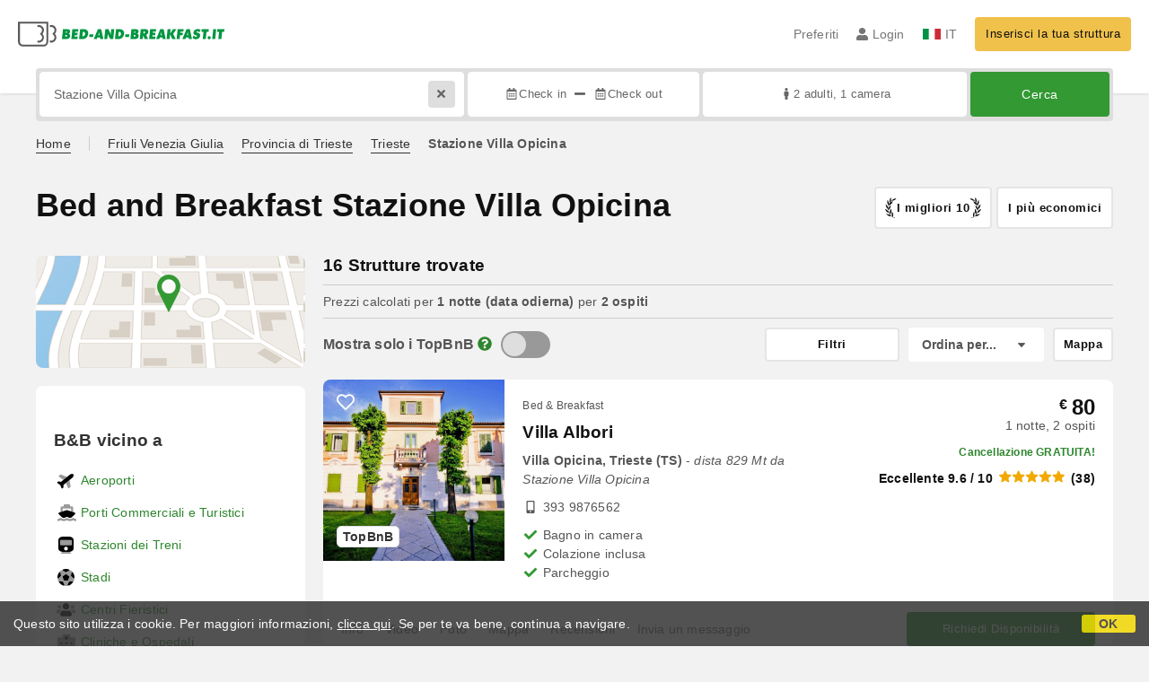

--- FILE ---
content_type: text/html;charset=UTF-8
request_url: https://www.bed-and-breakfast.it/it/vicino/stazione-villa-opicina-trieste
body_size: 307048
content:


<!DOCTYPE html>
<html lang="it"><!-- InstanceBegin template="/Templates/generica-bbit.dwt.cfm" codeOutsideHTMLIsLocked="false" -->
<head>
<meta charset="windows-1252">
<meta name="viewport" content="width=device-width, initial-scale=1.0">

    <link rel="alternate" hreflang="it" href="https://www.bed-and-breakfast.it/it/vicino/stazione-villa-opicina-trieste">
    <link rel="alternate" hreflang="en" href="https://www.bed-and-breakfast.it/en/near/villa-opicina-train-station-trieste">
    <link rel="alternate" hreflang="fr" href="https://www.bed-and-breakfast.it/fr/pres/gare-villa-opicina-trieste">
    <link rel="alternate" hreflang="de" href="https://www.bed-and-breakfast.it/de/nahe/bahnhof-villa-opicina-trieste">
    <link rel="alternate" hreflang="es" href="https://www.bed-and-breakfast.it/es/cerca/estacion-villa-opicina-trieste">
	<link rel="alternate" hreflang="x-default" href="https://www.bed-and-breakfast.it/en/near/villa-opicina-train-station-trieste">
    
<link rel="canonical" href="https://www.bed-and-breakfast.it/it/vicino/stazione-villa-opicina-trieste"> 
<!-- InstanceBeginEditable name="doctitle" -->

	
	<title>Bed and Breakfast Stazione Villa Opicina: Prenota senza commissioni</title>

	<meta property="og:site_name" content="Bed-and-breakfast.it">
	<meta property="og:title" content="Bed and Breakfast Stazione Villa Opicina: Prenota senza commissioni">
	<meta property="og:type" content="article">

<!-- InstanceEndEditable -->

<!--Favicon-->
<link rel="apple-touch-icon" sizes="57x57" href="/apple-touch-icon-57x57.png?v=jwwM66Xggg">
<link rel="apple-touch-icon" sizes="60x60" href="/apple-touch-icon-60x60.png?v=jwwM66Xggg">
<link rel="apple-touch-icon" sizes="72x72" href="/apple-touch-icon-72x72.png?v=jwwM66Xggg">
<link rel="apple-touch-icon" sizes="76x76" href="/apple-touch-icon-76x76.png?v=jwwM66Xggg">
<link rel="apple-touch-icon" sizes="114x114" href="/apple-touch-icon-114x114.png?v=jwwM66Xggg">
<link rel="apple-touch-icon" sizes="120x120" href="/apple-touch-icon-120x120.png?v=jwwM66Xggg">
<link rel="apple-touch-icon" sizes="144x144" href="/apple-touch-icon-144x144.png?v=jwwM66Xggg">
<link rel="apple-touch-icon" sizes="152x152" href="/apple-touch-icon-152x152.png?v=jwwM66Xggg">
<link rel="apple-touch-icon" sizes="180x180" href="/apple-touch-icon-180x180.png?v=jwwM66Xggg">
<link rel="icon" type="image/png" href="/favicon-32x32.png?v=jwwM66Xggg" sizes="32x32">
<link rel="icon" type="image/png" href="/android-chrome-192x192.png?v=jwwM66Xggg" sizes="192x192">
<link rel="icon" type="image/png" href="/favicon-96x96.png?v=jwwM66Xggg" sizes="96x96">
<link rel="icon" type="image/png" href="/favicon-16x16.png?v=jwwM66Xggg" sizes="16x16">

<link rel="shortcut icon" href="/favicon.ico?v=jwwM66Xggg">
<meta name="apple-mobile-web-app-title" content="Bed and Breakfast">
<meta name="application-name" content="Bed and Breakfast">
<meta name="msapplication-TileColor" content="#393">
<meta name="msapplication-TileImage" content="/mstile-144x144.png?v=jwwM66Xggg">
<meta name="theme-color" content="#ffffff">  
	<meta name="keywords" content="b&b stazione villa opicina, bed and breakfast stazione villa opicina, bed&breakfast stazione villa opicina">

	<meta name="description" content="Lista di Bed and Breakfast, Case Vacanza, Agriturismo e soluzioni di microricettivit&agrave; vicino a Stazione Villa Opicina &#x28;Trieste&#x29; &#x28;Pag. 1 di 1&#x29;">


        
        <script>
            
            var varlinguaConfig = {
                lingua : "it",
                provenienza : "bbit"
            };
            
            
            var baseConfig = {
                globalVersion : 3
            };

            
            var vldConfig = {
                lingua : "it",
                extraOffset : true
            };
        
            
            var lgnConfig = {
                idsito : "bbit",
                lingua : "it",
                locale : "it_IT",
                initEmail : "",
                cookiePolicyOk : false, 
                urlRedirect : "/utenti/",
                urlRegister : "/it/register/user",
                linkArGestore : true,				
                fbAppId : "378693945515592",
                pinLoginEnabled : true,
                appleLoginEnabled : true,
                appleRedirectURI : "https://www.bed-and-breakfast.it/login",
                appleNonce : "3CCB00B1-AA5F-2BF3-41C0CBD9F5DC7BEF",
                googleLoginEnabled : true,
                ovModaleVersion : 3
            };
        
            
            var dpConf = {
                lingua : "it",
                colore : "green"
            };
        </script>

    
    
        

        
        <script>
            
            let jsClass = document.getElementsByTagName('html')[0].className;
            
            jsClass += jsClass.trim() === "" ? "js" : " js";
            document.getElementsByTagName('html')[0].className = jsClass;
        </script>	

        
        <script defer src="https://d117yjdt0789wg.cloudfront.net/CDN2/font-awesome/v5.15.4-free/js/all.min.js"></script>

        
        

        

        

        <link href="https://d117yjdt0789wg.cloudfront.net/CDN/grunt/base-global-v3.min.css?rfh=bb32696" rel="stylesheet" type="text/css">
        <script src="https://d117yjdt0789wg.cloudfront.net/CDN/grunt/base-global-v3.min.js?rfh=bb32696"></script>

            

    
    
            

        
        <link href="https://d117yjdt0789wg.cloudfront.net/CDN2/global/style.global-v3-override-bbit.min.css?rfh=bb32696" rel="stylesheet" type="text/css">

        
        <script src="https://d117yjdt0789wg.cloudfront.net/CDN/jquery-ui-1.12.1.custom/i18n/datepicker-it.min.js"></script>

        
        
        
        
            <script>
                $(document).ready(function(){
                    cookiePolicy_barra();
                });
            </script>
        

        
        
        

        <script>
            
            
                var utConfig = {
                    lingua : "it",
                    applicationEnvironment : "production",
                    isHttps : true,
                    isMobile : false
                };
            
            
            
            var rrpConfig = {
                
                
                tipoRrp : "lista",
                provenienza : "bbit",
                isFromApp : false,
                cookieId : "bbit321013546352911892it", 
                arGestore : 0, 
                arPm : 0, 
                utmSource : "",
                utmRoomId : 0,
                utmRateId : "",
                refId : "",
                
                
                
                    
                    hasUserLogin : true, 
                    
                    initCerca : {
                        safeCheckIn : "", 
                        safeCheckOut : "", 
                        camere : 1,
                        adulti : 2,
                        bambini : 0,
                        etaBambini : "",
                        animali : 0,
                        numeroPersone : 2,
                        numeroNotti : 1
                    },
                    
                    initFormRichiesta : {
                        autoStart : false,
                        isModal : true
                    },
                
            };

        </script>

        
        
        

        
                <script src="https://d117yjdt0789wg.cloudfront.net/CDN/grunt/cdn3-utility.min.js?rfh=bb32696"></script>
            
                <script src="https://d117yjdt0789wg.cloudfront.net/CDN/grunt/cdn3-utility-country-info.min.js?rfh=bb32696"></script>
            
            <link href="https://d117yjdt0789wg.cloudfront.net/CDN/grunt/rrp4.min.css?rfh=bb32696" rel="stylesheet" type="text/css">
            <script src="https://d117yjdt0789wg.cloudfront.net/CDN/grunt/rrp4-language-it.min.js?rfh=bb32696"></script>
            <script src="https://d117yjdt0789wg.cloudfront.net/CDN/grunt/rrp4-general.min.js?rfh=bb32696"></script>
            
                
                
                <script>
                    var sswConfig = {
                        arrayListaSlideshow : [{"idDiv":"slideshow_bbit24176","nomeBeb":"Villa Albori","foto":[{"width":1200.0,"height":792.0,"url":"https://dhqbz5vfue3y3.cloudfront.net/fotobbit/24176/4/z_20231006_045722365_8223149.jpg?rfh=1"},{"width":1200.0,"height":796.0,"url":"https://dhqbz5vfue3y3.cloudfront.net/fotobbit/24176/4/z_20231006_045719291_0438666.jpg?rfh=1"},{"width":1200.0,"height":866.0,"url":"https://dhqbz5vfue3y3.cloudfront.net/fotobbit/24176/4/z_20231006_045722590_8054520.jpg?rfh=1"},{"width":1200.0,"height":797.0,"url":"https://dhqbz5vfue3y3.cloudfront.net/fotobbit/24176/4/z_20231006_04571957_8163628.jpg?rfh=1"},{"width":1200.0,"height":905.0,"url":"https://dhqbz5vfue3y3.cloudfront.net/fotobbit/24176/4/z_20231006_045721844_6474763.jpg?rfh=1"},{"width":1200.0,"height":796.0,"url":"https://dhqbz5vfue3y3.cloudfront.net/fotobbit/24176/4/z_20231006_045719759_1143723.jpg?rfh=1"},{"width":1200.0,"height":862.0,"url":"https://dhqbz5vfue3y3.cloudfront.net/fotobbit/24176/4/z_20231006_04572341_3475007.jpg?rfh=1"},{"width":1200.0,"height":900.0,"url":"https://dhqbz5vfue3y3.cloudfront.net/fotobbit/24176/4/z_20231006_045720408_2882395.jpg?rfh=1"},{"width":1200.0,"height":795.0,"url":"https://dhqbz5vfue3y3.cloudfront.net/fotobbit/24176/4/z_20231006_045722792_9719897.jpg?rfh=1"},{"width":1200.0,"height":797.0,"url":"https://dhqbz5vfue3y3.cloudfront.net/fotobbit/24176/4/z_20231006_045722987_3896337.jpg?rfh=1"},{"width":1200.0,"height":797.0,"url":"https://dhqbz5vfue3y3.cloudfront.net/fotobbit/24176/4/z_20231006_045723145_3469578.jpg?rfh=1"},{"width":1200.0,"height":794.0,"url":"https://dhqbz5vfue3y3.cloudfront.net/fotobbit/24176/4/z_20231006_045723200_9236600.jpg?rfh=1"},{"width":1200.0,"height":794.0,"url":"https://dhqbz5vfue3y3.cloudfront.net/fotobbit/24176/4/z_20231006_045721923_8236771.jpg?rfh=1"},{"width":1200.0,"height":900.0,"url":"https://dhqbz5vfue3y3.cloudfront.net/fotobbit/24176/4/z_20231006_04585872_1285488.jpg?rfh=1"},{"width":1200.0,"height":900.0,"url":"https://dhqbz5vfue3y3.cloudfront.net/fotobbit/24176/4/z_20231006_045858454_5000279.jpg?rfh=1"},{"width":900.0,"height":1200.0,"url":"https://dhqbz5vfue3y3.cloudfront.net/fotobbit/24176/4/z_20231006_045858427_5967322.jpg?rfh=1"},{"width":1200.0,"height":900.0,"url":"https://dhqbz5vfue3y3.cloudfront.net/fotobbit/24176/4/z_20231006_045857954_8188960.jpg?rfh=1"},{"width":1200.0,"height":900.0,"url":"https://dhqbz5vfue3y3.cloudfront.net/fotobbit/24176/4/z_20231006_045857698_8625108.jpg?rfh=1"},{"width":1200.0,"height":900.0,"url":"https://dhqbz5vfue3y3.cloudfront.net/fotobbit/24176/4/z_20231006_045837120_4316998.jpg?rfh=1"},{"width":1200.0,"height":900.0,"url":"https://dhqbz5vfue3y3.cloudfront.net/fotobbit/24176/4/z_20231006_045837241_1158793.jpg?rfh=1"},{"width":1200.0,"height":900.0,"url":"https://dhqbz5vfue3y3.cloudfront.net/fotobbit/24176/4/z_20231006_045837390_2745996.jpg?rfh=1"},{"width":1200.0,"height":797.0,"url":"https://dhqbz5vfue3y3.cloudfront.net/fotobbit/24176/4/z_20231006_045838187_5487101.jpg?rfh=1"},{"width":1200.0,"height":900.0,"url":"https://dhqbz5vfue3y3.cloudfront.net/fotobbit/24176/4/z_20231006_045838195_9371351.jpg?rfh=1"},{"width":1200.0,"height":800.0,"url":"https://dhqbz5vfue3y3.cloudfront.net/fotobbit/24176/4/z_20231006_04583832_3741444.jpg?rfh=1"},{"width":1200.0,"height":797.0,"url":"https://dhqbz5vfue3y3.cloudfront.net/fotobbit/24176/4/z_20231006_04583839_1509446.jpg?rfh=1"},{"width":900.0,"height":1200.0,"url":"https://dhqbz5vfue3y3.cloudfront.net/fotobbit/24176/4/z_20231006_04583859_4227851.jpg?rfh=1"},{"width":1200.0,"height":796.0,"url":"https://dhqbz5vfue3y3.cloudfront.net/fotobbit/24176/4/z_20231006_04583868_5313239.jpg?rfh=1"}],"defaultFotoUrl":"https://dhqbz5vfue3y3.cloudfront.net/fotobbit/24176/1/24176_medium.jpg?rfh=1","defaultFotoH":400,"defaultFotoW":600},{"idDiv":"slideshow_bbit52262","nomeBeb":"Sotto il Faro B&B","foto":[{"width":977.0,"height":900.0,"url":"https://dhqbz5vfue3y3.cloudfront.net/fotobbit/52262/4/z_20220516_105426174_65697.jpg?rfh=1"},{"width":1200.0,"height":800.0,"url":"https://dhqbz5vfue3y3.cloudfront.net/fotobbit/52262/4/z_20220516_105428648_209654.jpg?rfh=1"},{"width":1200.0,"height":787.0,"url":"https://dhqbz5vfue3y3.cloudfront.net/fotobbit/52262/4/z_20220516_105427788_312583.jpg?rfh=1"},{"width":1200.0,"height":800.0,"url":"https://dhqbz5vfue3y3.cloudfront.net/fotobbit/52262/4/z_20220516_105428653_209296.jpg?rfh=1"},{"width":1200.0,"height":803.0,"url":"https://dhqbz5vfue3y3.cloudfront.net/fotobbit/52262/4/z_20220516_105426786_30223.jpg?rfh=1"},{"width":1200.0,"height":795.0,"url":"https://dhqbz5vfue3y3.cloudfront.net/fotobbit/52262/4/z_20220516_105425248_801522.jpg?rfh=1"},{"width":1200.0,"height":857.0,"url":"https://dhqbz5vfue3y3.cloudfront.net/fotobbit/52262/4/z_20220516_105426986_59785.jpg?rfh=1"},{"width":1200.0,"height":825.0,"url":"https://dhqbz5vfue3y3.cloudfront.net/fotobbit/52262/4/z_20220516_105425917_134495.jpg?rfh=1"},{"width":1200.0,"height":815.0,"url":"https://dhqbz5vfue3y3.cloudfront.net/fotobbit/52262/4/z_20220516_105426847_47064.jpg?rfh=1"},{"width":214.0,"height":320.0,"url":"https://dhqbz5vfue3y3.cloudfront.net/fotobbit/52262/4/z_20241220_114554559_4831395.jpg?rfh=1"},{"width":1200.0,"height":840.0,"url":"https://dhqbz5vfue3y3.cloudfront.net/fotobbit/52262/4/z_20220516_105427659_298340.jpg?rfh=1"},{"width":1200.0,"height":717.0,"url":"https://dhqbz5vfue3y3.cloudfront.net/fotobbit/52262/4/z_20220516_105427829_307387.jpg?rfh=1"},{"width":1200.0,"height":803.0,"url":"https://dhqbz5vfue3y3.cloudfront.net/fotobbit/52262/4/z_20220516_105428664_209833.jpg?rfh=1"},{"width":239.0,"height":239.0,"url":"https://dhqbz5vfue3y3.cloudfront.net/fotobbit/52262/4/z_20241220_114456649_9487944.jpg?rfh=1"},{"width":239.0,"height":239.0,"url":"https://dhqbz5vfue3y3.cloudfront.net/fotobbit/52262/4/z_20241220_114514771_9421349.jpg?rfh=1"},{"width":1200.0,"height":899.0,"url":"https://dhqbz5vfue3y3.cloudfront.net/fotobbit/52262/4/z_20241220_114833284_3434745.jpg?rfh=1"},{"width":1200.0,"height":899.0,"url":"https://dhqbz5vfue3y3.cloudfront.net/fotobbit/52262/4/z_20241220_114853228_3412508.jpg?rfh=1"},{"width":800.0,"height":1200.0,"url":"https://dhqbz5vfue3y3.cloudfront.net/fotobbit/52262/4/z_20220516_105428847_213775.jpg?rfh=1"},{"width":1200.0,"height":675.0,"url":"https://dhqbz5vfue3y3.cloudfront.net/fotobbit/52262/4/z_20220516_105425235_803671.jpg?rfh=1"},{"width":1200.0,"height":720.0,"url":"https://dhqbz5vfue3y3.cloudfront.net/fotobbit/52262/4/z_20220516_105426273_76536.jpg?rfh=1"},{"width":510.0,"height":295.0,"url":"https://dhqbz5vfue3y3.cloudfront.net/fotobbit/52262/4/z_20241220_114655163_9007798.jpg?rfh=1"},{"width":239.0,"height":239.0,"url":"https://dhqbz5vfue3y3.cloudfront.net/fotobbit/52262/4/z_20241220_114711371_9176841.jpg?rfh=1"}],"defaultFotoUrl":"https://dhqbz5vfue3y3.cloudfront.net/fotobbit/52262/1/52262_medium.jpg?rfh=73697","defaultFotoH":400,"defaultFotoW":600},{"idDiv":"slideshow_bbit61625","nomeBeb":"Trieste Sea Life","foto":[{"width":900.0,"height":1200.0,"url":"https://dhqbz5vfue3y3.cloudfront.net/fotobbit/61625/4/z_20240130_050507997_6240920.jpg?rfh=3"},{"width":1200.0,"height":900.0,"url":"https://dhqbz5vfue3y3.cloudfront.net/fotobbit/61625/4/z_20240130_050517932_1819099.jpg?rfh=1"},{"width":1200.0,"height":900.0,"url":"https://dhqbz5vfue3y3.cloudfront.net/fotobbit/61625/4/z_20240130_050521353_1511146.jpg?rfh=1"},{"width":1200.0,"height":900.0,"url":"https://dhqbz5vfue3y3.cloudfront.net/fotobbit/61625/4/z_20240202_090304437_8338215.jpg?rfh=2"},{"width":1600.0,"height":1200.0,"url":"https://dhqbz5vfue3y3.cloudfront.net/fotobbit/61625/4/z_20250325_123611622_3929354.jpg?rfh=1"},{"width":1200.0,"height":900.0,"url":"https://dhqbz5vfue3y3.cloudfront.net/fotobbit/61625/4/z_20240402_103607346_4250074.jpg?rfh=1"},{"width":1600.0,"height":1200.0,"url":"https://dhqbz5vfue3y3.cloudfront.net/fotobbit/61625/4/z_20250325_123611489_7636340.jpg?rfh=1"},{"width":1600.0,"height":1200.0,"url":"https://dhqbz5vfue3y3.cloudfront.net/fotobbit/61625/4/z_20250309_050947419_4931138.jpg?rfh=1"},{"width":1200.0,"height":900.0,"url":"https://dhqbz5vfue3y3.cloudfront.net/fotobbit/61625/4/z_20240130_050517932_9019198.jpg?rfh=1"},{"width":1200.0,"height":900.0,"url":"https://dhqbz5vfue3y3.cloudfront.net/fotobbit/61625/4/z_20240130_050518397_1115811.jpg?rfh=1"},{"width":1200.0,"height":900.0,"url":"https://dhqbz5vfue3y3.cloudfront.net/fotobbit/61625/4/z_20240202_091945713_9049794.jpg?rfh=2"},{"width":1600.0,"height":1600.0,"url":"https://dhqbz5vfue3y3.cloudfront.net/fotobbit/61625/4/z_20250325_12361148_8957833.jpg?rfh=1"},{"width":900.0,"height":1200.0,"url":"https://dhqbz5vfue3y3.cloudfront.net/fotobbit/61625/4/z_20240130_050517923_1410055.jpg?rfh=1"},{"width":900.0,"height":1200.0,"url":"https://dhqbz5vfue3y3.cloudfront.net/fotobbit/61625/4/z_20240130_050517945_8540330.jpg?rfh=1"},{"width":2000.0,"height":1500.0,"url":"https://dhqbz5vfue3y3.cloudfront.net/fotobbit/61625/4/z_20250309_050825177_3677869.jpg?rfh=1"},{"width":1200.0,"height":1600.0,"url":"https://dhqbz5vfue3y3.cloudfront.net/fotobbit/61625/4/z_20250325_123611620_0646854.jpg?rfh=1"},{"width":1200.0,"height":900.0,"url":"https://dhqbz5vfue3y3.cloudfront.net/fotobbit/61625/4/z_20240130_050518388_5424543.jpg?rfh=1"},{"width":1200.0,"height":900.0,"url":"https://dhqbz5vfue3y3.cloudfront.net/fotobbit/61625/4/z_20240130_050520279_7326213.jpg?rfh=1"},{"width":1200.0,"height":900.0,"url":"https://dhqbz5vfue3y3.cloudfront.net/fotobbit/61625/4/z_20240130_050521471_1484623.jpg?rfh=1"},{"width":1200.0,"height":840.0,"url":"https://dhqbz5vfue3y3.cloudfront.net/fotobbit/61625/4/z_20240130_05052281_6942738.jpg?rfh=1"},{"width":658.0,"height":621.0,"url":"https://dhqbz5vfue3y3.cloudfront.net/fotobbit/61625/4/z_20250309_051014843_3296459.jpg?rfh=1"}],"defaultFotoUrl":"https://dhqbz5vfue3y3.cloudfront.net/fotobbit/61625/1/61625_medium.jpg?rfh=86702","defaultFotoH":400,"defaultFotoW":600},{"idDiv":"slideshow_bbit24905","nomeBeb":"B&B Alla Casa Sconta","foto":[{"width":1200.0,"height":900.0,"url":"https://dhqbz5vfue3y3.cloudfront.net/fotobbit/24905/4/z_2490524012017083511649.jpg?rfh=3"},{"width":1200.0,"height":900.0,"url":"https://dhqbz5vfue3y3.cloudfront.net/fotobbit/24905/4/z_2490524012017083609689.jpg?rfh=1"},{"width":1200.0,"height":900.0,"url":"https://dhqbz5vfue3y3.cloudfront.net/fotobbit/24905/4/z_2490524012017083720123.jpg?rfh=1"},{"width":1200.0,"height":900.0,"url":"https://dhqbz5vfue3y3.cloudfront.net/fotobbit/24905/4/z_2490524012017083750198.jpg?rfh=1"},{"width":900.0,"height":1200.0,"url":"https://dhqbz5vfue3y3.cloudfront.net/fotobbit/24905/4/z_2490524012017083908112.jpg?rfh=1"},{"width":1200.0,"height":1200.0,"url":"https://dhqbz5vfue3y3.cloudfront.net/fotobbit/24905/4/z_2490524012017084009466.jpg?rfh=1"},{"width":1200.0,"height":900.0,"url":"https://dhqbz5vfue3y3.cloudfront.net/fotobbit/24905/4/z_2490524012017084023666.jpg?rfh=1"},{"width":1200.0,"height":900.0,"url":"https://dhqbz5vfue3y3.cloudfront.net/fotobbit/24905/4/z_2490524012017084048120.jpg?rfh=1"},{"width":1200.0,"height":900.0,"url":"https://dhqbz5vfue3y3.cloudfront.net/fotobbit/24905/4/z_2490524012017084112159.jpg?rfh=1"},{"width":1200.0,"height":590.0,"url":"https://dhqbz5vfue3y3.cloudfront.net/fotobbit/24905/4/z_2490524012017084132881.jpg?rfh=1"},{"width":1200.0,"height":710.0,"url":"https://dhqbz5vfue3y3.cloudfront.net/fotobbit/24905/4/z_2490524012017084148465.jpg?rfh=1"},{"width":900.0,"height":1200.0,"url":"https://dhqbz5vfue3y3.cloudfront.net/fotobbit/24905/4/z_249052401201708420493.jpg?rfh=2"},{"width":1200.0,"height":800.0,"url":"https://dhqbz5vfue3y3.cloudfront.net/fotobbit/24905/4/z_2490524012017084226899.jpg?rfh=1"},{"width":1200.0,"height":900.0,"url":"https://dhqbz5vfue3y3.cloudfront.net/fotobbit/24905/4/z_2490524012017084324664.jpg?rfh=4"},{"width":1200.0,"height":900.0,"url":"https://dhqbz5vfue3y3.cloudfront.net/fotobbit/24905/4/z_2490524012017084926122.jpg?rfh=1"},{"width":1200.0,"height":769.0,"url":"https://dhqbz5vfue3y3.cloudfront.net/fotobbit/24905/4/z_2490524012017085009883.jpg?rfh=1"},{"width":1200.0,"height":900.0,"url":"https://dhqbz5vfue3y3.cloudfront.net/fotobbit/24905/4/z_2490524012017085200913.jpg?rfh=1"},{"width":1200.0,"height":628.0,"url":"https://dhqbz5vfue3y3.cloudfront.net/fotobbit/24905/4/z_249052401201708532686.jpg?rfh=1"},{"width":900.0,"height":1200.0,"url":"https://dhqbz5vfue3y3.cloudfront.net/fotobbit/24905/4/z_20220125_052540918.jpg?rfh=1"}],"defaultFotoUrl":"https://dhqbz5vfue3y3.cloudfront.net/fotobbit/24905/1/24905_medium.jpg?rfh=1","defaultFotoH":400,"defaultFotoW":600},{"idDiv":"slideshow_bbit59444","nomeBeb":"Julia Apartment","foto":[{"width":900.0,"height":1200.0,"url":"https://dhqbz5vfue3y3.cloudfront.net/fotobbit/59444/4/z_20230420_111415426_7702868.jpg?rfh=2"},{"width":1200.0,"height":900.0,"url":"https://dhqbz5vfue3y3.cloudfront.net/fotobbit/59444/4/z_20230420_111415302_8965297.jpg?rfh=1"},{"width":1200.0,"height":900.0,"url":"https://dhqbz5vfue3y3.cloudfront.net/fotobbit/59444/4/z_20230420_11141553_2090940.jpg?rfh=1"},{"width":1200.0,"height":900.0,"url":"https://dhqbz5vfue3y3.cloudfront.net/fotobbit/59444/4/z_20230420_111414597_5831849.jpg?rfh=1"},{"width":1200.0,"height":900.0,"url":"https://dhqbz5vfue3y3.cloudfront.net/fotobbit/59444/4/z_20230420_111414632_3842648.jpg?rfh=1"},{"width":1200.0,"height":900.0,"url":"https://dhqbz5vfue3y3.cloudfront.net/fotobbit/59444/4/z_20230420_111414965_1943382.jpg?rfh=1"},{"width":1200.0,"height":900.0,"url":"https://dhqbz5vfue3y3.cloudfront.net/fotobbit/59444/4/z_20230420_111414967_6237276.jpg?rfh=1"},{"width":1200.0,"height":900.0,"url":"https://dhqbz5vfue3y3.cloudfront.net/fotobbit/59444/4/z_20230420_111415109_2575232.jpg?rfh=1"},{"width":1200.0,"height":900.0,"url":"https://dhqbz5vfue3y3.cloudfront.net/fotobbit/59444/4/z_20230420_111415301_3066513.jpg?rfh=1"},{"width":900.0,"height":1200.0,"url":"https://dhqbz5vfue3y3.cloudfront.net/fotobbit/59444/4/z_20230420_11141534_4504613.jpg?rfh=1"},{"width":1200.0,"height":900.0,"url":"https://dhqbz5vfue3y3.cloudfront.net/fotobbit/59444/4/z_20230420_11141538_6282405.jpg?rfh=1"},{"width":1200.0,"height":900.0,"url":"https://dhqbz5vfue3y3.cloudfront.net/fotobbit/59444/4/z_20230420_111415409_7512815.jpg?rfh=1"},{"width":1200.0,"height":900.0,"url":"https://dhqbz5vfue3y3.cloudfront.net/fotobbit/59444/4/z_20230420_111415471_5738187.jpg?rfh=1"},{"width":1200.0,"height":900.0,"url":"https://dhqbz5vfue3y3.cloudfront.net/fotobbit/59444/4/z_20230420_11141552_5163036.jpg?rfh=1"},{"width":1200.0,"height":900.0,"url":"https://dhqbz5vfue3y3.cloudfront.net/fotobbit/59444/4/z_20230420_11141573_1737893.jpg?rfh=1"},{"width":900.0,"height":1200.0,"url":"https://dhqbz5vfue3y3.cloudfront.net/fotobbit/59444/4/z_20230420_11141581_7185251.jpg?rfh=1"},{"width":1200.0,"height":900.0,"url":"https://dhqbz5vfue3y3.cloudfront.net/fotobbit/59444/4/z_20230420_11141588_8710266.jpg?rfh=1"},{"width":1200.0,"height":900.0,"url":"https://dhqbz5vfue3y3.cloudfront.net/fotobbit/59444/4/z_20230420_111414594_9639118.jpg?rfh=1"}],"defaultFotoUrl":"https://dhqbz5vfue3y3.cloudfront.net/fotobbit/59444/1/59444_medium.jpg?rfh=28061","defaultFotoH":400,"defaultFotoW":600},{"idDiv":"slideshow_bbit65179","nomeBeb":"B&B Porto Vivo","foto":[{"width":2000.0,"height":1333.0,"url":"https://dhqbz5vfue3y3.cloudfront.net/fotobbit/65179/4/z_20250206_090627444_0253988.jpg?rfh=2"},{"width":2000.0,"height":1333.0,"url":"https://dhqbz5vfue3y3.cloudfront.net/fotobbit/65179/4/z_20250206_090758362_7529719.jpg?rfh=2"},{"width":2000.0,"height":1333.0,"url":"https://dhqbz5vfue3y3.cloudfront.net/fotobbit/65179/4/z_20250206_090831378_3460122.jpg?rfh=2"},{"width":2000.0,"height":1333.0,"url":"https://dhqbz5vfue3y3.cloudfront.net/fotobbit/65179/4/z_20241215_08534016_1089805.jpg?rfh=2"},{"width":2000.0,"height":1333.0,"url":"https://dhqbz5vfue3y3.cloudfront.net/fotobbit/65179/4/z_20250206_091248246_6382465.jpg?rfh=2"},{"width":2000.0,"height":1333.0,"url":"https://dhqbz5vfue3y3.cloudfront.net/fotobbit/65179/4/z_20241215_08534093_6894257.jpg?rfh=2"},{"width":2000.0,"height":1333.0,"url":"https://dhqbz5vfue3y3.cloudfront.net/fotobbit/65179/4/z_20241214_095453740_9128414.jpg?rfh=2"},{"width":2000.0,"height":1333.0,"url":"https://dhqbz5vfue3y3.cloudfront.net/fotobbit/65179/4/z_20241214_095453740_9438454.jpg?rfh=2"},{"width":2000.0,"height":1333.0,"url":"https://dhqbz5vfue3y3.cloudfront.net/fotobbit/65179/4/z_20241214_095453793_4765620.jpg?rfh=2"},{"width":2000.0,"height":1500.0,"url":"https://dhqbz5vfue3y3.cloudfront.net/fotobbit/65179/4/z_20241215_075303146_8408643.jpg?rfh=2"},{"width":2000.0,"height":1333.0,"url":"https://dhqbz5vfue3y3.cloudfront.net/fotobbit/65179/4/z_20241215_075701291_1978386.jpg?rfh=2"},{"width":2000.0,"height":1500.0,"url":"https://dhqbz5vfue3y3.cloudfront.net/fotobbit/65179/4/z_20241215_075701314_3974897.jpg?rfh=2"},{"width":1897.0,"height":1265.0,"url":"https://dhqbz5vfue3y3.cloudfront.net/fotobbit/65179/4/z_20250206_094621242_2814266.jpg?rfh=2"},{"width":2000.0,"height":1500.0,"url":"https://dhqbz5vfue3y3.cloudfront.net/fotobbit/65179/4/z_20250206_094621201_3152931.jpg?rfh=2"},{"width":2000.0,"height":1333.0,"url":"https://dhqbz5vfue3y3.cloudfront.net/fotobbit/65179/4/z_20250206_094621281_6766987.jpg?rfh=2"},{"width":2000.0,"height":1333.0,"url":"https://dhqbz5vfue3y3.cloudfront.net/fotobbit/65179/4/z_20241215_075303195_9515498.jpg?rfh=2"},{"width":2000.0,"height":1500.0,"url":"https://dhqbz5vfue3y3.cloudfront.net/fotobbit/65179/4/z_20241215_075303153_9684829.jpg?rfh=2"},{"width":2000.0,"height":1500.0,"url":"https://dhqbz5vfue3y3.cloudfront.net/fotobbit/65179/4/z_20241215_075303191_5187209.jpg?rfh=2"}],"defaultFotoUrl":"https://dhqbz5vfue3y3.cloudfront.net/fotobbit/65179/1/65179_medium.jpg?rfh=59174","defaultFotoH":400,"defaultFotoW":600},{"idDiv":"slideshow_bbit64562","nomeBeb":"Family Life Trieste","foto":[{"width":895.0,"height":1200.0,"url":"https://dhqbz5vfue3y3.cloudfront.net/fotobbit/64562/4/z_20241003_114753552_9196871.jpg?rfh=1"},{"width":1200.0,"height":1200.0,"url":"https://dhqbz5vfue3y3.cloudfront.net/fotobbit/64562/4/z_20241003_114753553_9537504.jpg?rfh=1"},{"width":895.0,"height":1200.0,"url":"https://dhqbz5vfue3y3.cloudfront.net/fotobbit/64562/4/z_20241003_114753689_5922940.jpg?rfh=1"},{"width":1200.0,"height":1200.0,"url":"https://dhqbz5vfue3y3.cloudfront.net/fotobbit/64562/4/z_20241003_114846404_8381144.jpg?rfh=1"}],"defaultFotoUrl":"https://dhqbz5vfue3y3.cloudfront.net/fotobbit/64562/1/64562_medium.jpg?rfh=52263","defaultFotoH":400,"defaultFotoW":600},{"idDiv":"slideshow_bbit58406","nomeBeb":"B&B MonteCengio","foto":[{"width":1200.0,"height":900.0,"url":"https://dhqbz5vfue3y3.cloudfront.net/fotobbit/58406/4/z_20221229_040855999_826944.jpg?rfh=2"},{"width":1200.0,"height":900.0,"url":"https://dhqbz5vfue3y3.cloudfront.net/fotobbit/58406/4/z_20221229_040941951_697833.jpg?rfh=2"},{"width":1200.0,"height":1200.0,"url":"https://dhqbz5vfue3y3.cloudfront.net/fotobbit/58406/4/z_20221227_043408791_64591.jpg?rfh=2"},{"width":1200.0,"height":900.0,"url":"https://dhqbz5vfue3y3.cloudfront.net/fotobbit/58406/4/z_20221229_035154558_836212.jpg?rfh=1"},{"width":1200.0,"height":900.0,"url":"https://dhqbz5vfue3y3.cloudfront.net/fotobbit/58406/4/z_20221229_035154199_890498.jpg?rfh=1"},{"width":1200.0,"height":900.0,"url":"https://dhqbz5vfue3y3.cloudfront.net/fotobbit/58406/4/z_20221229_035154565_837466.jpg?rfh=1"},{"width":900.0,"height":1200.0,"url":"https://dhqbz5vfue3y3.cloudfront.net/fotobbit/58406/4/z_20221229_035154626_832360.jpg?rfh=1"},{"width":900.0,"height":1200.0,"url":"https://dhqbz5vfue3y3.cloudfront.net/fotobbit/58406/4/z_20221229_035154638_850724.jpg?rfh=1"},{"width":900.0,"height":1200.0,"url":"https://dhqbz5vfue3y3.cloudfront.net/fotobbit/58406/4/z_20221229_035154800_767682.jpg?rfh=1"},{"width":900.0,"height":1200.0,"url":"https://dhqbz5vfue3y3.cloudfront.net/fotobbit/58406/4/z_20221229_035154997_775565.jpg?rfh=1"},{"width":900.0,"height":1200.0,"url":"https://dhqbz5vfue3y3.cloudfront.net/fotobbit/58406/4/z_20221229_035155117_789719.jpg?rfh=1"},{"width":1200.0,"height":900.0,"url":"https://dhqbz5vfue3y3.cloudfront.net/fotobbit/58406/4/z_20221229_035155179_792138.jpg?rfh=1"},{"width":900.0,"height":1200.0,"url":"https://dhqbz5vfue3y3.cloudfront.net/fotobbit/58406/4/z_20221229_035155199_805664.jpg?rfh=1"},{"width":900.0,"height":1200.0,"url":"https://dhqbz5vfue3y3.cloudfront.net/fotobbit/58406/4/z_20221229_035155200_784165.jpg?rfh=1"},{"width":900.0,"height":1200.0,"url":"https://dhqbz5vfue3y3.cloudfront.net/fotobbit/58406/4/z_20221229_03515556_790704.jpg?rfh=1"},{"width":900.0,"height":1200.0,"url":"https://dhqbz5vfue3y3.cloudfront.net/fotobbit/58406/4/z_20221229_03515576_791600.jpg?rfh=1"},{"width":1200.0,"height":900.0,"url":"https://dhqbz5vfue3y3.cloudfront.net/fotobbit/58406/4/z_20221229_035303407_97141.jpg?rfh=1"},{"width":768.0,"height":1024.0,"url":"https://dhqbz5vfue3y3.cloudfront.net/fotobbit/58406/4/z_20221229_035303468_94543.jpg?rfh=1"},{"width":900.0,"height":1200.0,"url":"https://dhqbz5vfue3y3.cloudfront.net/fotobbit/58406/4/z_20221229_035303758_114878.jpg?rfh=1"},{"width":900.0,"height":1200.0,"url":"https://dhqbz5vfue3y3.cloudfront.net/fotobbit/58406/4/z_20221229_035303786_134675.jpg?rfh=1"},{"width":900.0,"height":1200.0,"url":"https://dhqbz5vfue3y3.cloudfront.net/fotobbit/58406/4/z_20221229_035303989_45363.jpg?rfh=1"},{"width":1200.0,"height":900.0,"url":"https://dhqbz5vfue3y3.cloudfront.net/fotobbit/58406/4/z_20221229_0353042_46527.jpg?rfh=1"},{"width":900.0,"height":1200.0,"url":"https://dhqbz5vfue3y3.cloudfront.net/fotobbit/58406/4/z_20221229_03530460_61577.jpg?rfh=1"},{"width":900.0,"height":1200.0,"url":"https://dhqbz5vfue3y3.cloudfront.net/fotobbit/58406/4/z_20221229_03530465_64354.jpg?rfh=1"},{"width":900.0,"height":1200.0,"url":"https://dhqbz5vfue3y3.cloudfront.net/fotobbit/58406/4/z_20221229_03530482_59427.jpg?rfh=1"}],"defaultFotoUrl":"https://dhqbz5vfue3y3.cloudfront.net/fotobbit/58406/1/58406_medium.jpg?rfh=40027","defaultFotoH":400,"defaultFotoW":600},{"idDiv":"slideshow_bbit29490","nomeBeb":"B&B Trieste Plus","foto":[{"width":1200.0,"height":798.0,"url":"https://dhqbz5vfue3y3.cloudfront.net/fotobbit/29490/4/z_20231219_041856143_7858410.jpg?rfh=1"},{"width":1200.0,"height":798.0,"url":"https://dhqbz5vfue3y3.cloudfront.net/fotobbit/29490/4/z_20231219_041856372_0943451.jpg?rfh=1"},{"width":1200.0,"height":798.0,"url":"https://dhqbz5vfue3y3.cloudfront.net/fotobbit/29490/4/z_20231219_041856148_8715048.jpg?rfh=1"},{"width":1200.0,"height":674.0,"url":"https://dhqbz5vfue3y3.cloudfront.net/fotobbit/29490/4/z_20231219_041856559_0536640.jpg?rfh=1"},{"width":1200.0,"height":798.0,"url":"https://dhqbz5vfue3y3.cloudfront.net/fotobbit/29490/4/z_20231219_041856145_8768774.jpg?rfh=1"},{"width":1200.0,"height":798.0,"url":"https://dhqbz5vfue3y3.cloudfront.net/fotobbit/29490/4/z_20231219_041856210_4376848.jpg?rfh=1"},{"width":1200.0,"height":798.0,"url":"https://dhqbz5vfue3y3.cloudfront.net/fotobbit/29490/4/z_20231219_041856149_1548078.jpg?rfh=1"},{"width":1200.0,"height":798.0,"url":"https://dhqbz5vfue3y3.cloudfront.net/fotobbit/29490/4/z_20231219_041856169_6576194.jpg?rfh=1"},{"width":1200.0,"height":798.0,"url":"https://dhqbz5vfue3y3.cloudfront.net/fotobbit/29490/4/z_20231219_041856336_7753467.jpg?rfh=1"},{"width":797.0,"height":1200.0,"url":"https://dhqbz5vfue3y3.cloudfront.net/fotobbit/29490/4/z_20231219_041856230_2068479.jpg?rfh=1"},{"width":1200.0,"height":798.0,"url":"https://dhqbz5vfue3y3.cloudfront.net/fotobbit/29490/4/z_20231219_041856362_4002972.jpg?rfh=1"},{"width":1200.0,"height":798.0,"url":"https://dhqbz5vfue3y3.cloudfront.net/fotobbit/29490/4/z_20231219_041856442_6998488.jpg?rfh=1"},{"width":797.0,"height":1200.0,"url":"https://dhqbz5vfue3y3.cloudfront.net/fotobbit/29490/4/z_20231219_041856472_1664304.jpg?rfh=1"},{"width":674.0,"height":1200.0,"url":"https://dhqbz5vfue3y3.cloudfront.net/fotobbit/29490/4/z_20231219_041856540_1426589.jpg?rfh=1"},{"width":1200.0,"height":674.0,"url":"https://dhqbz5vfue3y3.cloudfront.net/fotobbit/29490/4/z_20231219_041856589_8179669.jpg?rfh=1"},{"width":1200.0,"height":674.0,"url":"https://dhqbz5vfue3y3.cloudfront.net/fotobbit/29490/4/z_20231219_041856617_1881194.jpg?rfh=1"},{"width":674.0,"height":1200.0,"url":"https://dhqbz5vfue3y3.cloudfront.net/fotobbit/29490/4/z_20231219_041856638_5384264.jpg?rfh=1"}],"defaultFotoUrl":"https://dhqbz5vfue3y3.cloudfront.net/fotobbit/29490/1/29490_medium.jpg?rfh=1","defaultFotoH":400,"defaultFotoW":600},{"idDiv":"slideshow_bbit54317","nomeBeb":"Aquila d'Oro Trieste Rooms","foto":[{"width":1200.0,"height":800.0,"url":"https://dhqbz5vfue3y3.cloudfront.net/fotobbit/54317/4/z_20200922_012329990.jpg?rfh=1"},{"width":1200.0,"height":800.0,"url":"https://dhqbz5vfue3y3.cloudfront.net/fotobbit/54317/4/z_20200922_115332398.jpg?rfh=1"},{"width":1200.0,"height":800.0,"url":"https://dhqbz5vfue3y3.cloudfront.net/fotobbit/54317/4/z_20200922_010022829.jpg?rfh=1"},{"width":1200.0,"height":800.0,"url":"https://dhqbz5vfue3y3.cloudfront.net/fotobbit/54317/4/z_20200922_010054716.jpg?rfh=1"},{"width":800.0,"height":1200.0,"url":"https://dhqbz5vfue3y3.cloudfront.net/fotobbit/54317/4/z_20200922_010124975.jpg?rfh=1"},{"width":800.0,"height":1200.0,"url":"https://dhqbz5vfue3y3.cloudfront.net/fotobbit/54317/4/z_20200922_010141479.jpg?rfh=1"},{"width":1200.0,"height":800.0,"url":"https://dhqbz5vfue3y3.cloudfront.net/fotobbit/54317/4/z_20200922_010158278.jpg?rfh=1"},{"width":800.0,"height":1200.0,"url":"https://dhqbz5vfue3y3.cloudfront.net/fotobbit/54317/4/z_20200922_01022121.jpg?rfh=1"},{"width":1200.0,"height":800.0,"url":"https://dhqbz5vfue3y3.cloudfront.net/fotobbit/54317/4/z_20200922_010232544.jpg?rfh=1"},{"width":1200.0,"height":798.0,"url":"https://dhqbz5vfue3y3.cloudfront.net/fotobbit/54317/4/z_20200922_010300375.jpg?rfh=1"},{"width":1200.0,"height":798.0,"url":"https://dhqbz5vfue3y3.cloudfront.net/fotobbit/54317/4/z_20200922_010318701.jpg?rfh=1"},{"width":1200.0,"height":800.0,"url":"https://dhqbz5vfue3y3.cloudfront.net/fotobbit/54317/4/z_20200922_010339341.jpg?rfh=1"},{"width":1200.0,"height":798.0,"url":"https://dhqbz5vfue3y3.cloudfront.net/fotobbit/54317/4/z_20200922_010354648.jpg?rfh=1"},{"width":1200.0,"height":798.0,"url":"https://dhqbz5vfue3y3.cloudfront.net/fotobbit/54317/4/z_20200922_010412123.jpg?rfh=1"},{"width":800.0,"height":1200.0,"url":"https://dhqbz5vfue3y3.cloudfront.net/fotobbit/54317/4/z_20200922_010424895.jpg?rfh=1"},{"width":798.0,"height":1200.0,"url":"https://dhqbz5vfue3y3.cloudfront.net/fotobbit/54317/4/z_20200922_010455936.jpg?rfh=1"},{"width":1200.0,"height":800.0,"url":"https://dhqbz5vfue3y3.cloudfront.net/fotobbit/54317/4/z_20200922_114811612.jpg?rfh=1"},{"width":800.0,"height":1200.0,"url":"https://dhqbz5vfue3y3.cloudfront.net/fotobbit/54317/4/z_20200922_114833741.jpg?rfh=1"},{"width":1200.0,"height":800.0,"url":"https://dhqbz5vfue3y3.cloudfront.net/fotobbit/54317/4/z_20200922_114928975.jpg?rfh=1"},{"width":1200.0,"height":739.0,"url":"https://dhqbz5vfue3y3.cloudfront.net/fotobbit/54317/4/z_20200922_115021538.jpg?rfh=1"},{"width":800.0,"height":1200.0,"url":"https://dhqbz5vfue3y3.cloudfront.net/fotobbit/54317/4/z_20200922_115111564.jpg?rfh=1"},{"width":800.0,"height":1200.0,"url":"https://dhqbz5vfue3y3.cloudfront.net/fotobbit/54317/4/z_20200922_115253776.jpg?rfh=1"},{"width":900.0,"height":1200.0,"url":"https://dhqbz5vfue3y3.cloudfront.net/fotobbit/54317/4/z_20201007_073424168.jpg?rfh=2"},{"width":900.0,"height":1200.0,"url":"https://dhqbz5vfue3y3.cloudfront.net/fotobbit/54317/4/z_20201007_073452500.jpg?rfh=2"},{"width":1200.0,"height":900.0,"url":"https://dhqbz5vfue3y3.cloudfront.net/fotobbit/54317/4/z_20201007_073512762.jpg?rfh=2"},{"width":1200.0,"height":800.0,"url":"https://dhqbz5vfue3y3.cloudfront.net/fotobbit/54317/4/z_20241023_062007506_0882086.jpg?rfh=1"}],"defaultFotoUrl":"https://dhqbz5vfue3y3.cloudfront.net/fotobbit/54317/1/54317_medium.jpg?rfh=87237","defaultFotoH":400,"defaultFotoW":600},{"idDiv":"slideshow_bbit48740","nomeBeb":"Affittacamere Iris","foto":[{"width":1200.0,"height":900.0,"url":"https://dhqbz5vfue3y3.cloudfront.net/fotobbit/48740/4/z_20180325_074608238.jpg?rfh=1"},{"width":1200.0,"height":900.0,"url":"https://dhqbz5vfue3y3.cloudfront.net/fotobbit/48740/4/z_20180325_07460912.jpg?rfh=1"},{"width":1200.0,"height":899.0,"url":"https://dhqbz5vfue3y3.cloudfront.net/fotobbit/48740/4/z_20190407_081611491.jpg?rfh=1"},{"width":899.0,"height":1200.0,"url":"https://dhqbz5vfue3y3.cloudfront.net/fotobbit/48740/4/z_20190407_081611766.jpg?rfh=1"},{"width":1200.0,"height":899.0,"url":"https://dhqbz5vfue3y3.cloudfront.net/fotobbit/48740/4/z_20190407_08161223.jpg?rfh=1"},{"width":899.0,"height":1200.0,"url":"https://dhqbz5vfue3y3.cloudfront.net/fotobbit/48740/4/z_20190407_081650278.jpg?rfh=1"},{"width":1200.0,"height":899.0,"url":"https://dhqbz5vfue3y3.cloudfront.net/fotobbit/48740/4/z_20190407_081650284.jpg?rfh=1"},{"width":1200.0,"height":899.0,"url":"https://dhqbz5vfue3y3.cloudfront.net/fotobbit/48740/4/z_20190407_081650559.jpg?rfh=1"},{"width":900.0,"height":1200.0,"url":"https://dhqbz5vfue3y3.cloudfront.net/fotobbit/48740/4/z_20190407_081751651.jpg?rfh=3"},{"width":900.0,"height":1200.0,"url":"https://dhqbz5vfue3y3.cloudfront.net/fotobbit/48740/4/z_20190407_081751785.jpg?rfh=3"},{"width":900.0,"height":1200.0,"url":"https://dhqbz5vfue3y3.cloudfront.net/fotobbit/48740/4/z_20190407_081752209.jpg?rfh=1"},{"width":900.0,"height":1200.0,"url":"https://dhqbz5vfue3y3.cloudfront.net/fotobbit/48740/4/z_20190407_081752993.jpg?rfh=1"}],"defaultFotoUrl":"https://dhqbz5vfue3y3.cloudfront.net/fotobbit/48740/1/48740_medium.jpg?rfh=71128","defaultFotoH":400,"defaultFotoW":600},{"idDiv":"slideshow_bbit4308","nomeBeb":"B&B Aachen - Furlan","foto":[{"width":1200.0,"height":800.0,"url":"https://dhqbz5vfue3y3.cloudfront.net/fotobbit/4308/4/z_20230328_045512446_3208364.jpg?rfh=1"},{"width":800.0,"height":1200.0,"url":"https://dhqbz5vfue3y3.cloudfront.net/fotobbit/4308/4/z_20230328_045512312_1696631.jpg?rfh=1"},{"width":1200.0,"height":800.0,"url":"https://dhqbz5vfue3y3.cloudfront.net/fotobbit/4308/4/z_20230328_045512210_6343463.jpg?rfh=1"},{"width":1200.0,"height":750.0,"url":"https://dhqbz5vfue3y3.cloudfront.net/fotobbit/4308/4/z_20230328_045512208_3366434.jpg?rfh=1"},{"width":800.0,"height":1200.0,"url":"https://dhqbz5vfue3y3.cloudfront.net/fotobbit/4308/4/z_20230328_045512211_2716593.jpg?rfh=1"},{"width":1200.0,"height":750.0,"url":"https://dhqbz5vfue3y3.cloudfront.net/fotobbit/4308/4/z_20230328_045512213_4346336.jpg?rfh=1"},{"width":800.0,"height":1200.0,"url":"https://dhqbz5vfue3y3.cloudfront.net/fotobbit/4308/4/z_20230328_045512227_0158792.jpg?rfh=1"},{"width":1200.0,"height":750.0,"url":"https://dhqbz5vfue3y3.cloudfront.net/fotobbit/4308/4/z_20230328_045512228_2095817.jpg?rfh=1"},{"width":1200.0,"height":896.0,"url":"https://dhqbz5vfue3y3.cloudfront.net/fotobbit/4308/4/z_20230328_045512340_6299842.jpg?rfh=1"},{"width":800.0,"height":1200.0,"url":"https://dhqbz5vfue3y3.cloudfront.net/fotobbit/4308/4/z_20230328_045512385_0361378.jpg?rfh=1"},{"width":800.0,"height":1200.0,"url":"https://dhqbz5vfue3y3.cloudfront.net/fotobbit/4308/4/z_20230328_045512410_7477796.jpg?rfh=1"},{"width":800.0,"height":1200.0,"url":"https://dhqbz5vfue3y3.cloudfront.net/fotobbit/4308/4/z_20230328_045512439_3684230.jpg?rfh=1"},{"width":1200.0,"height":800.0,"url":"https://dhqbz5vfue3y3.cloudfront.net/fotobbit/4308/4/z_20230328_045512457_3023864.jpg?rfh=1"},{"width":1200.0,"height":900.0,"url":"https://dhqbz5vfue3y3.cloudfront.net/fotobbit/4308/4/z_20240427_123448471_1344878.jpg?rfh=1"},{"width":1200.0,"height":900.0,"url":"https://dhqbz5vfue3y3.cloudfront.net/fotobbit/4308/4/z_20240623_1046431_5137480.jpg?rfh=1"}],"defaultFotoUrl":"https://dhqbz5vfue3y3.cloudfront.net/fotobbit/4308/1/4308_medium.jpg?rfh=10","defaultFotoH":400,"defaultFotoW":600},{"idDiv":"slideshow_bbit37268","nomeBeb":"Grignetti Bed","foto":[{"width":900.0,"height":1200.0,"url":"https://dhqbz5vfue3y3.cloudfront.net/fotobbit/37268/4/z_20230818_023825472_0947417.jpg?rfh=1"},{"width":900.0,"height":1200.0,"url":"https://dhqbz5vfue3y3.cloudfront.net/fotobbit/37268/4/z_20230818_023825950_5319621.jpg?rfh=1"},{"width":900.0,"height":1200.0,"url":"https://dhqbz5vfue3y3.cloudfront.net/fotobbit/37268/4/z_20230818_023826130_9756496.jpg?rfh=1"},{"width":896.0,"height":1200.0,"url":"https://dhqbz5vfue3y3.cloudfront.net/fotobbit/37268/4/z_20230818_023826160_5747462.jpg?rfh=1"},{"width":900.0,"height":1200.0,"url":"https://dhqbz5vfue3y3.cloudfront.net/fotobbit/37268/4/z_20230818_023826178_8389483.jpg?rfh=1"},{"width":1200.0,"height":900.0,"url":"https://dhqbz5vfue3y3.cloudfront.net/fotobbit/37268/4/z_20230818_023826195_1934395.jpg?rfh=1"},{"width":1200.0,"height":900.0,"url":"https://dhqbz5vfue3y3.cloudfront.net/fotobbit/37268/4/z_20230818_023826212_9831150.jpg?rfh=1"},{"width":900.0,"height":1200.0,"url":"https://dhqbz5vfue3y3.cloudfront.net/fotobbit/37268/4/z_20230818_023826254_5160243.jpg?rfh=1"},{"width":1200.0,"height":896.0,"url":"https://dhqbz5vfue3y3.cloudfront.net/fotobbit/37268/4/z_20230818_02382631_2205436.jpg?rfh=1"},{"width":900.0,"height":1200.0,"url":"https://dhqbz5vfue3y3.cloudfront.net/fotobbit/37268/4/z_20230818_023826543_1029696.jpg?rfh=1"},{"width":1200.0,"height":900.0,"url":"https://dhqbz5vfue3y3.cloudfront.net/fotobbit/37268/4/z_20230818_02382666_2565999.jpg?rfh=1"}],"defaultFotoUrl":"https://dhqbz5vfue3y3.cloudfront.net/fotobbit/37268/1/37268_medium.jpg?rfh=1","defaultFotoH":400,"defaultFotoW":600},{"idDiv":"slideshow_bbit29906","nomeBeb":"Atelier Lidia Polla","foto":[{"width":1200.0,"height":799.0,"url":"https://dhqbz5vfue3y3.cloudfront.net/fotobbit/29906/4/z_20231228_024719371_8858846.jpg?rfh=1"},{"width":895.0,"height":1200.0,"url":"https://dhqbz5vfue3y3.cloudfront.net/fotobbit/29906/4/z_20231228_024656977_0423522.jpg?rfh=1"},{"width":1200.0,"height":665.0,"url":"https://dhqbz5vfue3y3.cloudfront.net/fotobbit/29906/4/z_20231228_024452691_7574063.jpg?rfh=1"},{"width":1200.0,"height":900.0,"url":"https://dhqbz5vfue3y3.cloudfront.net/fotobbit/29906/4/z_20231228_024657173_9482588.jpg?rfh=1"},{"width":796.0,"height":1200.0,"url":"https://dhqbz5vfue3y3.cloudfront.net/fotobbit/29906/4/z_20231228_024453806_4561167.jpg?rfh=1"},{"width":796.0,"height":1200.0,"url":"https://dhqbz5vfue3y3.cloudfront.net/fotobbit/29906/4/z_20231228_024452748_5612153.jpg?rfh=1"},{"width":1200.0,"height":900.0,"url":"https://dhqbz5vfue3y3.cloudfront.net/fotobbit/29906/4/z_20231228_024454653_6196219.jpg?rfh=1"},{"width":1200.0,"height":900.0,"url":"https://dhqbz5vfue3y3.cloudfront.net/fotobbit/29906/4/z_20231228_024452680_3645602.jpg?rfh=1"},{"width":1200.0,"height":796.0,"url":"https://dhqbz5vfue3y3.cloudfront.net/fotobbit/29906/4/z_20231228_02465740_5651851.jpg?rfh=1"},{"width":1200.0,"height":900.0,"url":"https://dhqbz5vfue3y3.cloudfront.net/fotobbit/29906/4/z_20231228_024750937_7925350.jpg?rfh=1"},{"width":1200.0,"height":900.0,"url":"https://dhqbz5vfue3y3.cloudfront.net/fotobbit/29906/4/z_20240122_052338116_7375697.jpg?rfh=1"},{"width":900.0,"height":1200.0,"url":"https://dhqbz5vfue3y3.cloudfront.net/fotobbit/29906/4/z_20240122_052338117_7106456.jpg?rfh=1"},{"width":900.0,"height":1200.0,"url":"https://dhqbz5vfue3y3.cloudfront.net/fotobbit/29906/4/z_20240122_052338118_1887380.jpg?rfh=1"},{"width":900.0,"height":1200.0,"url":"https://dhqbz5vfue3y3.cloudfront.net/fotobbit/29906/4/z_20240122_052338118_6510467.jpg?rfh=1"},{"width":900.0,"height":1200.0,"url":"https://dhqbz5vfue3y3.cloudfront.net/fotobbit/29906/4/z_20240122_052338120_7579367.jpg?rfh=1"},{"width":1200.0,"height":900.0,"url":"https://dhqbz5vfue3y3.cloudfront.net/fotobbit/29906/4/z_20240122_052338125_0844143.jpg?rfh=1"},{"width":1200.0,"height":900.0,"url":"https://dhqbz5vfue3y3.cloudfront.net/fotobbit/29906/4/z_20240122_052338128_5441876.jpg?rfh=1"},{"width":1200.0,"height":900.0,"url":"https://dhqbz5vfue3y3.cloudfront.net/fotobbit/29906/4/z_20240122_052338136_2604778.jpg?rfh=1"},{"width":900.0,"height":1200.0,"url":"https://dhqbz5vfue3y3.cloudfront.net/fotobbit/29906/4/z_20240122_052338151_5602762.jpg?rfh=1"},{"width":1200.0,"height":900.0,"url":"https://dhqbz5vfue3y3.cloudfront.net/fotobbit/29906/4/z_20240122_052338153_0805985.jpg?rfh=1"},{"width":1200.0,"height":900.0,"url":"https://dhqbz5vfue3y3.cloudfront.net/fotobbit/29906/4/z_20240122_052338162_8921742.jpg?rfh=1"},{"width":900.0,"height":1200.0,"url":"https://dhqbz5vfue3y3.cloudfront.net/fotobbit/29906/4/z_20240122_05233877_5140326.jpg?rfh=1"},{"width":900.0,"height":1200.0,"url":"https://dhqbz5vfue3y3.cloudfront.net/fotobbit/29906/4/z_20240122_05233881_8723959.jpg?rfh=1"}],"defaultFotoUrl":"https://dhqbz5vfue3y3.cloudfront.net/fotobbit/29906/1/29906_medium.jpg?rfh=1","defaultFotoH":400,"defaultFotoW":600},{"idDiv":"slideshow_bbit56199","nomeBeb":"Rooms Boutique Carducci","foto":[{"width":1772.0,"height":1181.0,"url":"https://dhqbz5vfue3y3.cloudfront.net/fotobbit/56199/4/z_20250526_104441525_5253630.jpg?rfh=1"},{"width":1181.0,"height":1181.0,"url":"https://dhqbz5vfue3y3.cloudfront.net/fotobbit/56199/4/z_20250526_104025587_0911155.jpg?rfh=1"},{"width":1200.0,"height":799.0,"url":"https://dhqbz5vfue3y3.cloudfront.net/fotobbit/56199/4/z_20211218_123333171.jpg?rfh=1"},{"width":1200.0,"height":799.0,"url":"https://dhqbz5vfue3y3.cloudfront.net/fotobbit/56199/4/z_20211218_12333369.jpg?rfh=1"},{"width":799.0,"height":1200.0,"url":"https://dhqbz5vfue3y3.cloudfront.net/fotobbit/56199/4/z_20211218_123333275.jpg?rfh=1"},{"width":1200.0,"height":799.0,"url":"https://dhqbz5vfue3y3.cloudfront.net/fotobbit/56199/4/z_20211218_123333261.jpg?rfh=1"},{"width":799.0,"height":1200.0,"url":"https://dhqbz5vfue3y3.cloudfront.net/fotobbit/56199/4/z_20211218_123333102.jpg?rfh=1"},{"width":1200.0,"height":799.0,"url":"https://dhqbz5vfue3y3.cloudfront.net/fotobbit/56199/4/z_20211218_123333162.jpg?rfh=1"},{"width":1772.0,"height":1181.0,"url":"https://dhqbz5vfue3y3.cloudfront.net/fotobbit/56199/4/z_20211218_123333199.jpg?rfh=2"},{"width":1200.0,"height":799.0,"url":"https://dhqbz5vfue3y3.cloudfront.net/fotobbit/56199/4/z_20211218_123333175.jpg?rfh=1"},{"width":1200.0,"height":1200.0,"url":"https://dhqbz5vfue3y3.cloudfront.net/fotobbit/56199/4/z_20211218_12333360.jpg?rfh=1"},{"width":1200.0,"height":799.0,"url":"https://dhqbz5vfue3y3.cloudfront.net/fotobbit/56199/4/z_20211218_12333388.jpg?rfh=1"},{"width":1200.0,"height":799.0,"url":"https://dhqbz5vfue3y3.cloudfront.net/fotobbit/56199/4/z_20211218_123333177.jpg?rfh=1"},{"width":1772.0,"height":1181.0,"url":"https://dhqbz5vfue3y3.cloudfront.net/fotobbit/56199/4/z_20250526_103800626_7675764.jpg?rfh=1"},{"width":1181.0,"height":1772.0,"url":"https://dhqbz5vfue3y3.cloudfront.net/fotobbit/56199/4/z_20250526_103800672_2884381.jpg?rfh=1"},{"width":1772.0,"height":1181.0,"url":"https://dhqbz5vfue3y3.cloudfront.net/fotobbit/56199/4/z_20250526_103800674_9543783.jpg?rfh=1"},{"width":1772.0,"height":1181.0,"url":"https://dhqbz5vfue3y3.cloudfront.net/fotobbit/56199/4/z_20250526_103800682_6015673.jpg?rfh=1"},{"width":1181.0,"height":1772.0,"url":"https://dhqbz5vfue3y3.cloudfront.net/fotobbit/56199/4/z_20250526_104025498_9496191.jpg?rfh=1"},{"width":1181.0,"height":1772.0,"url":"https://dhqbz5vfue3y3.cloudfront.net/fotobbit/56199/4/z_20250526_104025503_9504398.jpg?rfh=1"},{"width":1181.0,"height":1772.0,"url":"https://dhqbz5vfue3y3.cloudfront.net/fotobbit/56199/4/z_20250526_104025535_0361489.jpg?rfh=1"},{"width":1181.0,"height":1772.0,"url":"https://dhqbz5vfue3y3.cloudfront.net/fotobbit/56199/4/z_20250526_104025563_9694344.jpg?rfh=1"},{"width":1772.0,"height":1181.0,"url":"https://dhqbz5vfue3y3.cloudfront.net/fotobbit/56199/4/z_20250526_104025695_0990716.jpg?rfh=1"},{"width":1772.0,"height":1181.0,"url":"https://dhqbz5vfue3y3.cloudfront.net/fotobbit/56199/4/z_20250526_104441483_3945863.jpg?rfh=1"},{"width":1181.0,"height":1594.0,"url":"https://dhqbz5vfue3y3.cloudfront.net/fotobbit/56199/4/z_20250526_104441680_5794593.jpg?rfh=1"},{"width":1772.0,"height":1181.0,"url":"https://dhqbz5vfue3y3.cloudfront.net/fotobbit/56199/4/z_20250526_104441682_1599132.jpg?rfh=1"},{"width":1772.0,"height":1181.0,"url":"https://dhqbz5vfue3y3.cloudfront.net/fotobbit/56199/4/z_20250526_104725163_9500899.jpg?rfh=1"},{"width":1200.0,"height":1200.0,"url":"https://dhqbz5vfue3y3.cloudfront.net/fotobbit/56199/4/z_20250526_104745141_4905826.jpg?rfh=2"}],"defaultFotoUrl":"https://dhqbz5vfue3y3.cloudfront.net/fotobbit/56199/1/56199_medium.jpg?rfh=62863","defaultFotoH":400,"defaultFotoW":600},{"idDiv":"slideshow_bbit22178","nomeBeb":"Residence Sole","foto":[{"width":1200.0,"height":900.0,"url":"https://dhqbz5vfue3y3.cloudfront.net/fotobbit/22178/4/z_2217827122015045817794.jpg?rfh=2"},{"width":1200.0,"height":900.0,"url":"https://dhqbz5vfue3y3.cloudfront.net/fotobbit/22178/4/z_2217804102016121144155.jpg?rfh=1"},{"width":1200.0,"height":900.0,"url":"https://dhqbz5vfue3y3.cloudfront.net/fotobbit/22178/4/z_2217804102016121147795.jpg?rfh=1"},{"width":900.0,"height":1200.0,"url":"https://dhqbz5vfue3y3.cloudfront.net/fotobbit/22178/4/z_2217804102016121149955.jpg?rfh=1"},{"width":900.0,"height":1200.0,"url":"https://dhqbz5vfue3y3.cloudfront.net/fotobbit/22178/4/z_2217804102016121150950.jpg?rfh=1"},{"width":591.0,"height":1200.0,"url":"https://dhqbz5vfue3y3.cloudfront.net/fotobbit/22178/4/z_2217827122015044929747.jpg?rfh=1"},{"width":1200.0,"height":900.0,"url":"https://dhqbz5vfue3y3.cloudfront.net/fotobbit/22178/4/z_2217827122015045705768.jpg?rfh=2"},{"width":1200.0,"height":900.0,"url":"https://dhqbz5vfue3y3.cloudfront.net/fotobbit/22178/4/z_2217827122015045856170.jpg?rfh=1"},{"width":1200.0,"height":1195.0,"url":"https://dhqbz5vfue3y3.cloudfront.net/fotobbit/22178/4/z_20230915_052018705_5861507.jpg?rfh=1"},{"width":675.0,"height":1200.0,"url":"https://dhqbz5vfue3y3.cloudfront.net/fotobbit/22178/4/z_20241202_043333980_8518704.jpg?rfh=1"},{"width":1200.0,"height":675.0,"url":"https://dhqbz5vfue3y3.cloudfront.net/fotobbit/22178/4/z_20241202_043712926_8861557.jpg?rfh=1"},{"width":1200.0,"height":675.0,"url":"https://dhqbz5vfue3y3.cloudfront.net/fotobbit/22178/4/z_20241202_043733339_9657757.jpg?rfh=1"}],"defaultFotoUrl":"https://dhqbz5vfue3y3.cloudfront.net/fotobbit/22178/1/22178_medium.jpg?rfh=3","defaultFotoH":400,"defaultFotoW":600}],
                        lingua : "it",
                        fontAwesomeVersion : 5
                    };
                </script>

                
                <script src="https://d117yjdt0789wg.cloudfront.net/CDN/masonry/masonry.pkgd.min.js?rfh=bb32696"></script>
                
                <script src="https://d117yjdt0789wg.cloudfront.net/CDN2/jquery.slideshow/slideshow_v4.min.js?rfh=bb32696"></script>
                <link rel="stylesheet" href="https://d117yjdt0789wg.cloudfront.net/CDN2/jquery.slideshow/slideshow_v4.min.css?rfh=bb32696" type="text/css">

                

                    
                    <script>
                        $(document).ready(function(){	
                            // array delle foto dello slideshow (contiene tutte le strutture della lista)
                            sswInit({
                                start : "slideshow",
                                navigation : "hide",
                                noResultAction : "show-img",
                                showDescription: false
                            });
                        });
                    </script>

                
            
            
            <script>
                
                var pushConfig = {
                    lingua : "it",
                    nomePagina : "lista_strutture_ur.cfm",
                    initWebSocket : false,
                    tipoMenuNotifiche : "mn" 
                };
            </script>
            <script src="https://d117yjdt0789wg.cloudfront.net/CDN2/rrp3/notifiche/utenti_notifiche_push.min.js?rfh=bb32696" type="text/javascript"></script>
            
            
            

    <!-- Google Tag Manager -->
    <script>(function(w,d,s,l,i){w[l]=w[l]||[];w[l].push({'gtm.start':
    new Date().getTime(),event:'gtm.js'});var f=d.getElementsByTagName(s)[0],
    j=d.createElement(s),dl=l!='dataLayer'?'&l='+l:'';j.async=true;j.src=
    'https://www.googletagmanager.com/gtm.js?id='+i+dl;f.parentNode.insertBefore(j,f);
    })(window,document,'script','dataLayer','GTM-5C42Z7C');</script>
    <!-- End Google Tag Manager --> 
                <!-- Global site tag (gtag.js) - Google Analytics -->
                <script async src="https://www.googletagmanager.com/gtag/js?id=G-9ELB5WSXRQ"></script>
                <script>
                    window.dataLayer = window.dataLayer || [];
                    function gtag(){dataLayer.push(arguments);}
                    gtag('js', new Date());
                    
                    
                    gtag('config', 'G-9ELB5WSXRQ');
                    
                    
                        
                        gtag('config', 'AW-1071428987');
                    

                </script>
             
<!-- InstanceBeginEditable name="head" -->
<!-- InstanceEndEditable -->
</head>

<body class="body-pagina-default-bbit header-default-cerca">
	
    
    

<!-- Google Tag Manager (noscript) -->
<noscript><iframe src="https://www.googletagmanager.com/ns.html?id=GTM-5C42Z7C" height="0" width="0" style="display:none;visibility:hidden"></iframe></noscript>
<!-- End Google Tag Manager (noscript) --> 

    	
		
        
        <header>

            <div class="header-row-1">
                
                
                <div class="header-logo">
                    <a href="/it/"> <img src="[data-uri]" alt="Bed-and-breakfast.it"></a>
                </div>

                
                <div class="header-nav">
                    <ul>
                        
                        <li class="header-preferiti">
                            <a href="/it/preferiti">Preferiti</a>
                        </li>
                        
                        
                        <li>
                            
                            
                            
                            <div class="lgn-box-login nowrap" data-boxtype="menutoponlylogindouble"><i class="fas fa-circle-notch fa-spin fa-fw"></i></div>
                        </li>
                        
                        
                        
                        
                        
                        <li class="lgn-show-on-login-block">
                            <div class="lgn-box-notifiche"><i class="fas fa-circle-notch fa-spin fa-fw"></i></div>
                        </li>
                        
                        
                                                
                        
                        
                        <li class="header-lingua">
                            <a href="#barra-lingua" class="js-ov-apri"><span class="ico-lingua-it"></span> IT</a>
                        </li>
                        
                        
                        
                            <li class="header-aggiungi">
                                <a href="/aggiungi.cfm" class="btn-base btn-sm btn-giallo nowrap">Inserisci la tua struttura</a>
                            </li>
                        

                        
                        <li class="header-sandwich"><a href="#msMainMenu" class="js-ov-apri" aria-label="Menu"><i class="fas fa-bars fa-lg"></i></a></li>
                        
                    </ul>
                </div>

            </div>

            
            

                <div class="frm-cerca-wrapper js-frm-cerca-wrapper">
                    
                    <div class="frm-cerca-preview js-frm-cerca-preview">
                        <div class="frm-cerca-preview-text">
                            <strong>Stazione Villa Opicina</strong><br>
                            2 ospiti <strong>&middot;</strong> 1 camera
                        </div>
                    </div>
                    
                    <div class="frm-cerca-container js-frm-cerca-container">
                        



<form autocomplete="off" action="/cerca.cfm" class="frm-cerca-default js-fc-form-cerca">

	
    
    <div class="frm-cerca-localita">

       	
       	<div class="frm-cerca-label">Dove vuoi andare?</div>

        
        
        
        
        <input name="q" type="text" aria-label="Cerca per citt&agrave;, indirizzo, punto di interesse..." class="input-base input-100" data-historysearch="1" placeholder="Cerca per citt&agrave;, indirizzo, punto di interesse..." value="Stazione Villa Opicina">
        
        <div class="js-fc-autocomplete-loading"></div>
        
        <div class="js-fc-reset-input-q"></div>

    </div>

    
	<div class="frm-cerca-checkin-checkout">
    
    	
       	<div class="frm-cerca-label">Date</div>
    	
        
        <div class="frm-cerca-checkin-checkout-container">
        	
			
            <div class="frm-cerca-container-sx js-fc-datepicker-container-checkin">
            	<a href="#" class="js-fc-datepicker-link-checkin js-dp-open-link" 
                	data-idinput="dpcheckincerca_default" 
                    data-idotherlink="dpcheckoutcercalink_default" 
                    id="dpcheckincercalink_default">...</a>
                
                <input class="js-dp-open" type="hidden" name="checkin" value=""
                	id="dpcheckincerca_default"
                    data-selectday="" 
                    data-showmonth=""
                    data-mindate="2025-11-20"
                    data-maxdate="2027-11-20"
                    data-dptype="checkin"
                    data-idotherinput="dpcheckoutcerca_default"
                    data-showrange="true"
                    data-fixedcheckout="true"
                    placeholder="Check-in"
                    >
            </div>
			
			
            <div class="frm-cerca-container-center"><i class="fas fa-minus"></i></div>
			
			
            <div class="frm-cerca-container-dx js-fc-datepicker-container-checkout">
            	<a href="#" class="js-fc-datepicker-link-checkout js-dp-open-link" 
                	data-idinput="dpcheckoutcerca_default" 
                    data-idotherlink="dpcheckincercalink_default" 
                    id="dpcheckoutcercalink_default">...</a>
                
                <input class="js-dp-open" type="hidden" name="checkout" value=""
                	id="dpcheckoutcerca_default"
                    data-selectday="" 
                    data-showmonth=""
                    data-dptype="checkout"
                    data-idotherinput="dpcheckincerca_default"
                    placeholder="Check-out"
                    >
            </div>
            
            
	        <div class="frm-cerca-cancella-date js-fc-cancella-date"><a href="#" title="cancella le date"><i class="fas fa-times fa-fw"></i><span>cancella le date</span></a></div>

		</div>
        
    </div>
    
    
    <div class="frm-cerca-persone-camere">
    	
    	
       	<div class="frm-cerca-label">Ospiti e camere</div>
        
    	<div class="frm-cerca-persone-camere-container js-fc-persone-camere-container">
        	<a href="#" class="js-fc-persone-camere-link">...</a>
            <div class="frm-cerca-freccia"><i class="fas fa-arrow-up"></i></div>
            <div class="frm-cerca-freccia-alt"><i class="fas fa-arrow-down"></i></div>
            
            <input type="hidden" name="numberpeople" value="2">
            <input type="hidden" name="children" value="">
			<input type="hidden" name="numberrooms" value="1">
            <input type="hidden" name="AnimaliAmmessi" value="0">
            <div class="box-scegli-persone-camere">
               
            </div>
		</div>
    </div>

    
    <input type="hidden" value="it" name="locale">

            
    
        <input type="hidden" name="tiporicerca" value="prossimita">
    
        <input type="hidden" name="idelemento" value="33514">
    

    
    <div class="frm-cerca-btn">
    	<button type="submit" name="Submit" class="btn-base btn-verde btn-block"> Cerca</button>
    </div>
    
    
    
    
    <div class="separatore"></div>
       
</form>


                    </div>
                </div>
            

        </header>

		
        

<div id="msMainMenu" class="ov-modale ov-modale-full js-ov-modale">

	<div class="border-base border-b-xxs border-dotted margin-b-lg padding-b-lg">
        <a href="#barra-lingua" class="mn-base mn-icona-sx js-ov-apri">
            <span class="mn-lingua-it"></span>
            IT | Cambia lingua
        </a>
    
        <a href="/it/preferiti" class="mn-base mn-icona-sx">
            <span class="mn-icona"><i class="fas fa-heart fa-fw"></i></span>
            Preferiti
        </a>
        
        <a href="/geolocation.cfm?lingua=it" class="mn-base mn-icona-sx">
            <span class="mn-icona"><i class="fas fa-location-arrow fa-fw"></i></span>
            Vicino a me
        </a>
                    
            <a href="/aggiungi.cfm" class="mn-base"><strong>Inserisci la tua struttura</strong></a>                              
        
    </div>
    
    <div class="border-base border-b-xxs border-dotted margin-b-lg padding-b-lg">
        <a href="#modaleRegioniHome" class="mn-base js-ov-apri">Regioni</a>
        <a href="/it/italia" class="mn-base">Localit&agrave; turistiche</a>
        <a href="/it/punti-di-interesse" class="mn-base">Punti d'interesse</a>
        <a href="/it/offerte" class="mn-base">Offerte</a>
        <a href="/it/lastminute" class="mn-base">Last Minute</a>
	</div>

    
    

		<div class="border-base border-b-xxs border-dotted margin-b-lg padding-b-lg">
            <a href="/it/speciale/bb-day" class="mn-base"><strong>B&amp;B Day</strong><br><span>primo weekend di marzo</span></a>
            <a href="/it/speciale/la-settimana-del-baratto" class="mn-base"><strong>Settimana del Baratto</strong><br><span>terza settimana di novembre</span></a>
            
                <a href="/it/speciale/baratta-un-soggiorno-in-bed-and-breakfast-tutto-l-anno" rel="nofollow" class="mn-base"><strong>BarattoBB</strong><br><span>baratto tutto l'anno in B&amp;B</span></a>
                <a href="/it/speciale/soggiorni-in-bed-and-breakfast-a-25-euro" rel="nofollow" class="mn-base"><strong>BB25</strong><br><span>25 Euro tutto l'anno</span></a>
            
            <a href="/it/speciale/bb-card" class="mn-base"><strong>B&amp;B Card</strong><br><span>richiedila gratis</span></a>
        </div>
        
    
		
             
		<div class="border-base border-b-xxs border-dotted margin-b-lg padding-b-lg">
		   
                <a href="/mondobb/aprire-bb/come-aprire-un-bb-le-leggi-sul-bed-and-breakfast/1906" class="mn-base">Come aprire un B&amp;B</a>
                <a href="/mondobb" class="mn-base">Mondo B&amp;B</a>       
                <a href="/it/archivionews" class="mn-base">Blog Magazine Turismo</a>
            
            <a href="/it/speciali" class="mn-base">Speciali</a>
            
                <a href="/it/eventi" class="mn-base">Eventi</a>
                <a href="/it/fiere" class="mn-base">Fiere</a>
            
            <a href="/it/punti-di-interesse" class="mn-base">Punti d'interesse</a>
            
                
                
                <a href="/segnala_poi.cfm" class="mn-base">Suggerisci un punto d'interesse</a>
                <a href="/tesi" class="mn-base">Tesi universitarie sul B&amp;B<br>(Guadagna 100 Euro)</a>
                <a href="/it/speciale/i-migliori-bed-and-breakfast" rel="nofollow" class="mn-base">Scopri i B&amp;B migliori</a>
            
            
	        <a href="/it/bed-and-breakfast-europa" class="mn-base">B&amp;B Europa</a>
		</div>        
        

        
        <div>
	        <a href="/it/faq" class="mn-base">FAQ e contatti</a>
			
            <a href="/note-legali.cfm" target="_blank" class="mn-base">Note legali, Cookie Policy, Privacy</a>
            
        
			
            
            
                    <a href="/ar/" class="mn-base">Area Riservata Gestori</a>
                  
            
		</div>  

                       

</div>

        <div id="msCentroNotifiche" class="ov-modale js-ov-modale">
			
            <div class="js-notifiche-box"><i class="fas fa-circle-notch fa-spin fa-fw"></i></div>
        </div>    
	
<div id="barra-lingua" class="ov-modale js-ov-modale">

	

	
    <a href="https://www.bed-and-breakfast.it/it/vicino/stazione-villa-opicina-trieste" class="mn-base mn-icona-sx border-base border-b-xxs border-dotted">
    	<span class="mn-lingua-it"></span>
        Italiano
	</a> 

    
    <a href="https://www.bed-and-breakfast.it/en/near/villa-opicina-train-station-trieste" class="mn-base mn-icona-sx border-base border-b-xxs border-dotted">
	    <span class="mn-lingua-en"></span>
    	English
	</a>
    
    
    <a href="https://www.bed-and-breakfast.it/fr/pres/gare-villa-opicina-trieste" class="mn-base mn-icona-sx border-base border-b-xxs border-dotted">
    	<span class="mn-lingua-fr"></span>
    	Fran&ccedil;ais
	</a>
    
    
    <a href="https://www.bed-and-breakfast.it/de/nahe/bahnhof-villa-opicina-trieste" class="mn-base mn-icona-sx border-base border-b-xxs border-dotted">
    	<span class="mn-lingua-de"></span>
    	Deutsch
	</a>
    
    
    <a href="https://www.bed-and-breakfast.it/es/cerca/estacion-villa-opicina-trieste" class="mn-base mn-icona-sx">
	    <span class="mn-lingua-es"></span>
    	Espa&ntilde;ol
	</a>

</div>

    <section class="mediaquery-800-hide margin-t-md">
        <div class="wrapper-base wrapper-xl padding-lr-md">
            <div class="briciole">
                <ul>
                	
                	
                    <li class="briciole-separatore-dx"><a href="/it/" class="lnk-333 lnk-border-333 ">Home</a></li>       
					
                    
                    <li><a href="/it/regione/friuli-venezia-giulia" class="lnk-333 lnk-border-333 ">Friuli Venezia Giulia</a></li>
                <li><a href="/it/provincia/trieste" class="lnk-333 lnk-border-333 ">Provincia di Trieste</a></li>
                
                    <li><a href="/it/trieste" class="lnk-333 lnk-border-333 ">Trieste</a></li>                        
                    
                    
                        <li><strong>Stazione Villa Opicina</strong></li> 
            
                </ul>
            </div>
        </div>
    </section>

    
    <main>
    <!-- InstanceBeginEditable name="contenuto" -->


<section class="bg-grigio-1">
	<div class="wrapper-base wrapper-xl padding-lr-md padding-tb-xl">
		
		
        
		
        
        <section class="mediaquery-970-show margin-b-sm">
            
            <div class="flex-container flex-wrap flex-v-center">
                
                
                
                    <div class="flex-item-1 margin-lr-xxxs">
                        <a href="/mappa/mappa.cfm?locale=it&prossimita=stazione-villa-opicina-trieste&StartRow=" class="btn-base btn-bordo-grigio-sf-bianco btn-block btn-sm" target="_blank">
                            <strong> Mappa</strong>
                        </a>
                    </div>
                
                
                
                
                <div class="flex-item-1 margin-lr-xxxs">
                    <a href="#modaleColonnaSx" class="btn-base btn-bordo-grigio-sf-bianco btn-block btn-sm js-ov-apri">
                        <strong> Opzioni</strong>
                    </a>
                </div>

                
                
                    <div class="flex-item-1 margin-lr-xxxs">
                        <a href="https://www.bed-and-breakfast.it/it/migliori-bb-hotel-stazione-villa-opicina-trieste" class="btn-base btn-bordo-grigio-sf-bianco btn-block btn-sm">
                            <strong>Top 10</strong>
                        </a>
                    </div>
                
                    <div class="flex-item-1 margin-lr-xxxs">
                        <a href="https://www.bed-and-breakfast.it/it/bb-economici-stazione-villa-opicina-trieste" class="btn-base btn-bordo-grigio-sf-bianco btn-block btn-sm">
                            <strong>I pi&ugrave; economici</strong>
                        </a>
                    </div>
                

            </div>

        </section>

	
            <div class="wrapper-base wrapper-xl padding-b-sm">
                <div class="titolo-lista">
                    <div class="flex-item-6">
                        <h1 class="mediaquery-900-left-to-center">
                            Bed and Breakfast Stazione Villa Opicina 
                        </h1>
                    </div>
                    
                        
                        <div class="flex-item-4 text-right btn-top-10-position mediaquery-970-hide">
                            <a href="https://www.bed-and-breakfast.it/it/migliori-bb-hotel-stazione-villa-opicina-trieste" class="btn-base btn-bordo-grigio-sf-bianco btn-sm icon-top-10">
                                <img src="https://dhqbz5vfue3y3.cloudfront.net/img/corona-sx.svg" alt="Top 10 sx" width="13" height="23" />
                                <strong>I migliori 10</strong>
                                <img src="https://dhqbz5vfue3y3.cloudfront.net/img/corona-dx.svg" alt="Top 10 dx" width="13" height="23" />
                            </a>

                            <a href="https://www.bed-and-breakfast.it/it/bb-economici-stazione-villa-opicina-trieste" class="btn-base btn-bordo-grigio-sf-bianco btn-sm icon-top-10">
                                <img src="https://dhqbz5vfue3y3.cloudfront.net/img/1x1.png" alt="Spacer sx" width="1" height="23" />
                                <strong>I pi&ugrave; economici</strong>
                                <img src="https://dhqbz5vfue3y3.cloudfront.net/img/1x1.png" alt="Spacer dx" width="1" height="23" />
                            </a>
                        </div>

                    
                </div>
            </div>
    
            
            

                
            


            
            <section class="layout-lista-content">
            
            	
            
            <section class="lista-top">

                
                <div class="lista-top-numero"> 
                  <strong>
                    16 Strutture trovate 
                  </strong>
                </div>
                
                
                
                
                
                
			        <div class="lista-top-info">                        
						Prezzi calcolati per <strong>1 notte (data odierna)</strong> per <strong>2 ospiti</strong>
                        
                        
                        
                        
                            
                            
	                </div>      
                

                <div class="grid-container grid-2-col mediaquery-600">
                    
                    <div class="grid-item">
                        
                            <div class="lista-top-topbnb">
                                <div class="lista-top-topbnb-txt">
                                    <strong>Mostra solo i TopBnB</strong> <a href="#modaleTopBnB" class="js-ov-apri" aria-label="Info"><i class="fas fa-question-circle"></i></a>
                                </div>
                                <div class="lista-top-topbnb-switch-container">
                                    
                                    
                                    <a href="#filtro_topbnb" class="switch-base switch-off js-switch-topbnb" aria-label="TopBnB"><span class="switch-circle"></span></a>
                                </div>
                            </div>
                        
                    </div>

                    <div class="grid-item">
                        <div class="lista-top-opzioni">
                    
                            
                            
                            <div class="lista-top-opzioni-item">
                                
                                <a href="#modaleFiltri" class="btn-base btn-bordo-grigio-sf-bianco btn-sm js-ov-apri" style="min-width: 150px;">
                                    <strong> Filtri</strong>
                                </a>
                            </div>                                            
                            
                            
                              
                                <div class="lista-top-opzioni-item">
                                    <label for="select-ordina" class="sr-only">Ordina per</label>
                                    <select class="select-base select-block select-sm-alt select-bordo-grigio-alt select-menu" aria-label="Ordina per">
                                        <option value="/lista_strutture_ur.cfm?locale=it&prossimita=stazione-villa-opicina-trieste">Ordina per...</option>
                                        <option value="/lista_strutture_ur.cfm?locale=it&prossimita=stazione-villa-opicina-trieste&prezzo=1">prezzo</option>
                                        <option value="/lista_strutture_ur.cfm?locale=it&prossimita=stazione-villa-opicina-trieste&valutazione=1">voto</option>
                                        <option value="/lista_strutture_ur.cfm?locale=it&prossimita=stazione-villa-opicina-trieste&qualitaprezzo=1">qualit&agrave;/prezzo</option>
                                    </select>
                                </div>
                            
                                <div class="lista-top-opzioni-item mediaquery-970-hide">
                                    <a href="/mappa/mappa.cfm?locale=it&prossimita=stazione-villa-opicina-trieste&StartRow=" class="btn-base btn-bordo-grigio-sf-bianco btn-sm js-ov-apri" target="_blank"><strong> Mappa</strong></a>
                                </div>
                            
    
                        </div>
                    </div>
                </div>

                
                
                    <div id="modaleTopBnB" class="ov-modale js-ov-modale">
                        <h3 class="text-center">Cosa sono i TopBnB?</h3>
                        <p>I TopBnB sono le strutture che <strong>offrono la migliore esperienza di prenotazione possibile</strong>.</p>
                        <p>Hanno la prenotazione immediata attiva oppure aggiornano la disponibilit&agrave; e i prezzi e rispondono velocemente ai tuoi messaggi.</p>
                    </div>
                     
    
            </section>                   
        
        
        
    	<div id="modaleFiltri" class="ov-modale js-ov-modale">
        	


<div class="ov-fix-header js-ov-fix-header">
	<h2 class="margin-reset"> Filtri</h2>
</div>

<form action="/cerca.cfm" id="filtraLista" name="filtri_aggiuntivi">

    <input name="q" type="hidden" value="Stazione Villa Opicina">
    <input name="f" type="hidden" value="1">
    
    <input name="url_di_riferimento" type="hidden" value="/it/trieste">

  

    
    <div class="filtri-row">
        <div class="filtri-label"><h4>Tipologia struttura</h4></div>

        <div class="filtri-checkbox">
          <label><input id="filtro_tipologia_all" name="tipo" type="radio" value="" checked="checked">
            Tutti gli alloggi</label>
        </div>
        <div class="filtri-checkbox">
          <label><input id="filtro_tipologia_bb" name="tipo" type="radio" value="BB">
            Solo B&amp;B</label>
        </div>
        <div class="filtri-checkbox">
          <label><input id="filtro_tipologia_cv" name="tipo" type="radio" value="CV">
            Solo Case Vacanza</label>
        </div>
    </div>
    
    
    <div class="filtri-row">
        <div class="filtri-label"><h4>Prenotazione</h4></div>
        <div class="filtri-checkbox">
          <label><input id="filtro_prenotazione_imm" name="tipo_prenotazione" type="checkbox" class="custom-checkbox" value="1" >
            Solo prenotazione immediata</label>
        </div>
        <div class="filtri-checkbox">
          <label><input id="filtro_cancellazione_gratuita" name="CancellazioneGratuita" type="checkbox" class="custom-checkbox" value="1" >
            Cancellazione gratuita</label>
        </div>
    </div>
  
        <div class="filtri-row">
            <div class="filtri-checkbox">
                <label><input id="filtro_topbnb" name="topbnb" type="checkbox" class="custom-checkbox" value="1" >
                    Mostra solo i TopBnB</label>
            </div>
        </div>
    
          <div class="filtri-row">
                <div class="filtri-label">
                    <h4>
                        Vicino a 
                    </h4>
                </div>
                
        
            
            <div class="box-select-filtro-poi">
                <select name="filtro_poi" class="select-base select-block select-sm select-bordo-grigio-sottile">
                    <option value="0">Qualsiasi punto</option>
                    
                        <option value=""></option>        
                        
                            <option value="167">Stazione Trieste</option>
                        
                            <option value="109">Porto di Trieste</option>
                        
                            <option value="235">Stadio Nereo Rocco di Trieste</option>
                        
                            <option value="1048">Ospedale di Cattinara Trieste</option>
                        
                            <option value="168">Stazione Udine</option>
                        
                    <option value=""></option>
                    
                                <option value="18">Aeroporto di Trieste - Ronchi dei Legionari</option>
                            
                                <option value="33514" selected>Stazione Villa Opicina</option>
                            
                                <option value="1054">Ippodromo di Montebello</option>
                            
                                <option value="2571">PalaTrieste</option>
                            
                                <option value="2574">Palazzetto dello sport di Chiarbola</option>
                            
                                <option value="2569">Piscina Bruno Bianchi</option>
                            
                                <option value="91">Fiera di Trieste</option>
                            
                                <option value="20533">Casa di Cura Salus</option>
                            
                                <option value="20534">Casa di Cura Sanatorio Triestino</option>
                            
                                <option value="44769">Clinica Zudecche Day Surgery</option>
                            
                                <option value="2570">Ospedale infantile Burlo Garofolo di Trieste</option>
                            
                                <option value="2576">Ospedale Maggiore di Trieste</option>
                            
                                <option value="7961">Acquario</option>
                            
                                <option value="44787">Antico Caffè San Marco</option>
                            
                                <option value="7957">Arco di Riccardo</option>
                            
                                <option value="1053">Area di Ricerca Science park di  Padriciano</option>
                            
                                <option value="44775">Borsa di Trieste</option>
                            
                                <option value="1051">Bosco del Farneto e Palazzo Ferdinandeo</option>
                            
                                <option value="30026">Casa Steiner</option>
                            
                                <option value="1058">Castello di Duino</option>
                            
                                <option value="1057">Castello di Miramare</option>
                            
                                <option value="2580">Castello di San Giusto</option>
                            
                                <option value="2579">Cattedrale di San Giusto</option>
                            
                                <option value="39980">Centro Commerciale Il Giulia</option>
                            
                                <option value="44823">Chiesa Luterana Evangelica</option>
                            
                                <option value="44768">Chiesa Parrocchiale di Sant'Antonio Taumaturgo</option>
                            
                                <option value="44835">Comunità Greco Orientale</option>
                            
                                <option value="29929">Faro della Vittoria</option>
                            
                                <option value="44832">Fincantieri Spa</option>
                            
                                <option value="44822">Fontana dei Tritoni</option>
                            
                                <option value="44757">Fontana del Giano Bifronte</option>
                            
                                <option value="44870">Fontana di Venere</option>
                            
                                <option value="7065">Giardino storico di Villa Revoltella</option>
                            
                                <option value="12383">Kleine Berlin</option>
                            
                                <option value="29920">Lanterna di Trieste</option>
                            
                                <option value="6995">MIB School of Management</option>
                            
                                <option value="44784">Molo Audace</option>
                            
                                <option value="44764">Monumento ai Caduti dell'invasione Istriana</option>
                            
                                <option value="1050">Monumento Nazionale Foiba Di Basovizza</option>
                            
                                <option value="1052">Monumento Nazionale Risiera di San Sabba</option>
                            
                                <option value="29922">Municipio</option>
                            
                                <option value="44873">Ordine dei Farmacisti Trieste</option>
                            
                                <option value="2572">Orto Botanico</option>
                            
                                <option value="29928">Palazzo Carciotti</option>
                            
                                <option value="29926">Palazzo del Governo</option>
                            
                                <option value="29924">Palazzo del Lloyd Triestino</option>
                            
                                <option value="9166">Palazzo di Giustizia</option>
                            
                                <option value="44846">Palazzo Gopcevich</option>
                            
                                <option value="29925">Palazzo Pitteri</option>
                            
                                <option value="1055">Parco della Rimembranza</option>
                            
                                <option value="44856">Parco di San Giovanni</option>
                            
                                <option value="1049">Parco di Villa Revoltella</option>
                            
                                <option value="44867">Piazza Giotti</option>
                            
                                <option value="44773">Piazza Oberdan</option>
                            
                                <option value="7955">Piazza Unità d'Italia</option>
                            
                                <option value="44765">Ponte Rosso</option>
                            
                                <option value="29930">Santuario di Monte Grisa</option>
                            
                                <option value="46636">Scala dei Giganti</option>
                            
                                <option value="44853">Sede Rai di Trieste</option>
                            
                                <option value="4205">Sinagoga</option>
                            
                                <option value="2575">Sincrotrone Basovizza</option>
                            
                                <option value="6133">Strada Napoleonica</option>
                            
                                <option value="44766">Tempio serbo-ortodosso di San Spiridione</option>
                            
                                <option value="44872">Tribunale di Trieste</option>
                            
                                <option value="44831">Ursus</option>
                            
                                <option value="3210">Villa Romana e Torre Piezometrica</option>
                            
                                <option value="1056">Università</option>
                            
                                <option value="14376">Università - Facoltà di Scienze</option>
                            
                                <option value="2573">Centro commerciale Torri d'Europa</option>
                            
                                <option value="15022">Mercatino di Natale</option>
                            
                                <option value="24347">Antiquarium dell'Acquedotto Romano</option>
                            
                                <option value="24330">Galleria Nazionale di Arte Antica</option>
                            
                                <option value="24311">Galleria Storica del Lloyd</option>
                            
                                <option value="47486">Immaginario Scientifico</option>
                            
                                <option value="24319">Museo Castello di Miramare</option>
                            
                                <option value="24329">Museo Castello di San Giusto</option>
                            
                                <option value="24315">Museo Civico Sartorio</option>
                            
                                <option value="24326">Museo Commerciale</option>
                            
                                <option value="24323">Museo d'Arte Orientale</option>
                            
                                <option value="24313">Museo del Mare</option>
                            
                                <option value="24338">Museo del Risorgimento</option>
                            
                                <option value="24312">Museo della Bora</option>
                            
                                <option value="24339">Museo della Farmacia Picciola</option>
                            
                                <option value="9164">Museo di Storia Naturale</option>
                            
                                <option value="24335">Museo ebraico Carlo e Vera Wagner</option>
                            
                                <option value="24332">Museo Edgardo Sambo</option>
                            
                                <option value="24340">Museo Etnografico di Servola</option>
                            
                                <option value="24314">Museo Ferroviario</option>
                            
                                <option value="24346">Museo Guerra Diego de Henriquez</option>
                            
                                <option value="41272">Museo Joyce</option>
                            
                                <option value="24337">Museo Morpurgo</option>
                            
                                <option value="24345">Museo Nazionale dell'Antartide</option>
                            
                                <option value="24331">Museo Orto Lapidario</option>
                            
                                <option value="24333">Museo Postale e Telegrafico</option>
                            
                                <option value="7958">Museo Revoltella</option>
                            
                                <option value="24341">Museo Risiera di San Sabba</option>
                            
                                <option value="24334">Museo Scaramangà</option>
                            
                                <option value="24316">Museo Sveviano</option>
                            
                                <option value="24327">Museo Teatrale Carlo Schmidl</option>
                            
                                <option value="24320">Science Centre Immaginario Scientifico</option>
                            
                                <option value="16986">Autostrada A4 Padriciano</option>
                            
                                <option value="16983">Autostrada A4 Trebiciano</option>
                            
                                <option value="16982">Autostrada Prosecco</option>
                            
                                <option value="16981">Autostrada Sgonico</option>
                            
                                <option value="7121">Anfiteatro Romano</option>
                            
                                <option value="16948">Golf Club</option>
                            
                                <option value="18619">Sala Tripcovich</option>
                            
                                <option value="18617">Teatro Lirico Giuseppe Verdi</option>
                            
                                <option value="18618">Teatro Miela</option>
                            
                                <option value="2578">Teatro Orazio Bobbio</option>
                            
                                <option value="2577">Teatro Politeama Rossetti</option>
                            
                                <option value="35817">Bagno Al Pedocin</option>
                            
                                <option value="35818">Bagno Ausonia</option>
                            
                                <option value="28607">Spiaggia Canovella de' Zoppoli</option>
                            
                                <option value="35816">Spiaggia di Barcola</option>
                            
                                <option value="35815">Spiaggia di Grignano</option>
                            
                </select>        
            </div>
            
        
            
	        <div class="box-select-km">
                <select name="km" class="select-base select-block select-sm select-bordo-grigio-sottile">
                    
                        <option value="1">Nel raggio di 1 km</option>
                    
                        <option value="2" selected>Nel raggio di 2 km</option>
                    
                        <option value="3">Nel raggio di 3 km</option>
                    
                        <option value="4">Nel raggio di 4 km</option>
                    
                        <option value="5">Nel raggio di 5 km</option>
                    
                        <option value="6">Nel raggio di 6 km</option>
                    
                        <option value="7">Nel raggio di 7 km</option>
                    
                        <option value="8">Nel raggio di 8 km</option>
                    
                        <option value="9">Nel raggio di 9 km</option>
                    
                        <option value="10">Nel raggio di 10 km</option>
                    
                        <option value="15">Nel raggio di 15 km</option>
                    
                        <option value="20">Nel raggio di 20 km</option>
                    
                        <option value="25">Nel raggio di 25 km</option>
                    
                        <option value="30">Nel raggio di 30 km</option>
                                     
                </select>   
			</div>
          
          </div>
                     
        <div class="filtri-row">
              <div class="filtri-label"><h4>Prezzo a persona per notte</h4></div>          
              
              <select name="price" class="select-base select-block select-sm select-bordo-grigio-sottile">
                <option value="">Qualsiasi prezzo</option>
                
                        
                        <option value="30" > Max 30 &euro; (1)</option>
                    
                        
                        <option value="50" > Max 50 &euro; (17)</option>
                    
                        
                        <option value="70" > Max 70 &euro; (20)</option>
                    
                        
                        <option value="90" > Max 90 &euro; (20)</option>
                    
            </select>               
        </div>
    
      <div class="filtri-row js-filtri-gruppo">
              <div class="filtri-label"><h4>Servizi</h4></div>
              
                      
                      <div class="filtri-checkbox js-filtri-opzione">
                        <label>
                          <input id="filtro_bagnoprivato" name="BagnoPrivato" type="checkbox" class="custom-checkbox" value="1" >
                          Bagno Privato (20)</label>
                          
                          
                      </div>
                  
                      
                      <div class="filtri-checkbox js-filtri-opzione">
                        <label>
                          <input id="filtro_animaliammessi" name="AnimaliAmmessi" type="checkbox" class="custom-checkbox" value="1" >
                          Animali Ammessi (9)</label>
                          
                          
                      </div>
                  
                      
                      <div class="filtri-checkbox js-filtri-opzione">
                        <label>
                          <input id="filtro_parcheggio" name="Parcheggio" type="checkbox" class="custom-checkbox" value="1" >
                          Parcheggio (8)</label>
                          
                          
                      </div>
                  
                      
                      <div class="filtri-checkbox js-filtri-opzione">
                        <label>
                          <input id="filtro_climatizzazione" name="Climatizzazione" type="checkbox" class="custom-checkbox" value="1" >
                          Climatizzazione (18)</label>
                          
                          
                      </div>
                  
                      
                      <div class="filtri-checkbox js-filtri-opzione">
                        <label>
                          <input id="filtro_accessodisabili" name="AccessoDisabili" type="checkbox" class="custom-checkbox" value="1" >
                          Accesso Disabili (2)</label>
                          
                          
                      </div>
                  
                      
                      <div class="filtri-checkbox js-filtri-opzione">
                        <label>
                          <input id="filtro_piscina" name="Piscina" type="checkbox" class="custom-checkbox" value="1" >
                          Piscina (2)</label>
                          
                          
                      </div>
                  
                      
                      <div class="filtri-checkbox js-filtri-opzione">
                        <label>
                          <input id="filtro_giardino" name="Giardino" type="checkbox" class="custom-checkbox" value="1" >
                          Giardino (5)</label>
                          
                          
                      </div>
                  
                      
                      <div class="filtri-checkbox js-filtri-opzione">
                        <label>
                          <input id="filtro_televisione" name="Televisione" type="checkbox" class="custom-checkbox" value="1" >
                          Televisione (17)</label>
                          
                          
                      </div>
                  
                      
                      <div class="filtri-checkbox js-filtri-opzione">
                        <label>
                          <input id="filtro_wifi" name="Wifi" type="checkbox" class="custom-checkbox" value="1" >
                          Wifi Gratis (21)</label>
                          
                          
                      </div>
                  
                      
                      <div class="filtri-checkbox js-filtri-opzione">
                        <label>
                          <input id="filtro_phon" name="Phon" type="checkbox" class="custom-checkbox" value="1" >
                          Phon In Camera (21)</label>
                          
                          
                      </div>
                  
                      
                      <div class="filtri-checkbox js-filtri-opzione">
                        <label>
                          <input id="filtro_riscaldamento" name="Riscaldamento" type="checkbox" class="custom-checkbox" value="1" >
                          Riscaldamento (21)</label>
                          
                          
                      </div>
                  
                      
                      <div class="filtri-checkbox js-filtri-opzione">
                        <label>
                          <input id="filtro_colazioneabbondante" name="ColazioneAbbondante" type="checkbox" class="custom-checkbox" value="1" >
                          Colazione Abbondante (13)</label>
                          
                          
                      </div>
                  
              
            <div class="filtri-checkbox js-filtri-mostra"><a href="#"><strong>mostra di pi&ugrave;</strong><i class="fas fa-angle-down ico-margin-sx"></i></a></div>
            <div class="filtri-checkbox js-filtri-nascondi"><a href="#"><strong>mostra di meno</strong><i class="fas fa-angle-up ico-margin-sx"></i></a></div>
          

    </div> 
             
        <div class="filtri-row js-filtri-gruppo">
              <div class="filtri-label"><h4>Food</h4></div>          
              
              
                      <div class="filtri-checkbox js-filtri-opzione">
                        <label>
                          <input id="filtro_angolocottura" name="AngoloCottura" type="checkbox" class="custom-checkbox" value="1" >
                          Angolo Cottura (5)</label>
                      </div>
                  
              
            <div class="filtri-checkbox js-filtri-mostra"><a href="#"><strong>mostra di pi&ugrave;</strong><i class="fas fa-angle-down ico-margin-sx"></i></a></div>
            <div class="filtri-checkbox js-filtri-nascondi"><a href="#"><strong>mostra di meno</strong><i class="fas fa-angle-up ico-margin-sx"></i></a></div>
              
    
        </div>
    
        <div class="filtri-row js-filtri-gruppo">
              <div class="filtri-label"><h4>Svago e benessere</h4></div>
              
              
                      <div class="filtri-checkbox js-filtri-opzione">
                        <label>
                          <input id="filtro_pisteciclabili" name="PisteCiclabili" type="checkbox" class="custom-checkbox" value="1" >
                          Ideale Per Cicloturismo (10)</label>
                      </div>
                  
                      <div class="filtri-checkbox js-filtri-opzione">
                        <label>
                          <input id="filtro_trekking" name="Trekking" type="checkbox" class="custom-checkbox" value="1" >
                          Ideale Per Trekking (4)</label>
                      </div>
                  
                      <div class="filtri-checkbox js-filtri-opzione">
                        <label>
                          <input id="filtro_sauna" name="Sauna" type="checkbox" class="custom-checkbox" value="1" >
                          Sauna (1)</label>
                      </div>
                  
                      <div class="filtri-checkbox js-filtri-opzione">
                        <label>
                          <input id="filtro_biciclettedisponibili" name="BicicletteDisponibili" type="checkbox" class="custom-checkbox" value="1" >
                          Biciclette Disponibili (1)</label>
                      </div>
                  
              
              
            <div class="filtri-checkbox js-filtri-mostra"><a href="#"><strong>mostra di pi&ugrave;</strong><i class="fas fa-angle-down ico-margin-sx"></i></a></div>
            <div class="filtri-checkbox js-filtri-nascondi"><a href="#"><strong>mostra di meno</strong><i class="fas fa-angle-up ico-margin-sx"></i></a></div>
              
    
        </div>
    
        <div class="filtri-row js-filtri-gruppo">
              <div class="filtri-label"><h4>Stile</h4></div>
              
              
                      <div class="filtri-checkbox js-filtri-opzione">
                        <label>
                          <input id="filtro_charmedesign" name="CharmeDesign" type="checkbox" class="custom-checkbox" value="1" >
                          Struttura Di Charme E Design (13)</label>
                      </div>
                  
                      <div class="filtri-checkbox js-filtri-opzione">
                        <label>
                          <input id="filtro_economico" name="Economico" type="checkbox" class="custom-checkbox" value="1" >
                          Economico (12)</label>
                      </div>
                  
                      <div class="filtri-checkbox js-filtri-opzione">
                        <label>
                          <input id="filtro_nuovissimo" name="Nuovissimo" type="checkbox" class="custom-checkbox" value="1" >
                          Nuovissimo (9)</label>
                      </div>
                  
                      <div class="filtri-checkbox js-filtri-opzione">
                        <label>
                          <input id="filtro_dimoraprestigio" name="DimoraPrestigio" type="checkbox" class="custom-checkbox" value="1" >
                          Dimora Di Prestigio (9)</label>
                      </div>
                  
              
            <div class="filtri-checkbox js-filtri-mostra"><a href="#"><strong>mostra di pi&ugrave;</strong><i class="fas fa-angle-down ico-margin-sx"></i></a></div>
            <div class="filtri-checkbox js-filtri-nascondi"><a href="#"><strong>mostra di meno</strong><i class="fas fa-angle-up ico-margin-sx"></i></a></div>
              
    
        </div> 
    
        <div class="filtri-row js-filtri-gruppo">
              <div class="filtri-label"><h4>Tipologia di viaggio</h4></div>
              
              
                      <div class="filtri-checkbox js-filtri-opzione">
                        <label>
                          <input id="filtro_peraffari" name="PerAffari" type="checkbox" class="custom-checkbox" value="1" >
                          Per Affari (17)</label>
                      </div>
                  
                      <div class="filtri-checkbox js-filtri-opzione">
                        <label>
                          <input id="filtro_fugaromantica" name="FugaRomantica" type="checkbox" class="custom-checkbox" value="1" >
                          Fuga Romantica (14)</label>
                      </div>
                  
                      <div class="filtri-checkbox js-filtri-opzione">
                        <label>
                          <input id="filtro_famiglie" name="Famiglie" type="checkbox" class="custom-checkbox" value="1" >
                          Per Famiglie (14)</label>
                      </div>
                  
              
              
            <div class="filtri-checkbox js-filtri-mostra"><a href="#"><strong>mostra di pi&ugrave;</strong><i class="fas fa-angle-down ico-margin-sx"></i></a></div>
            <div class="filtri-checkbox js-filtri-nascondi"><a href="#"><strong>mostra di meno</strong><i class="fas fa-angle-up ico-margin-sx"></i></a></div>
              
    
        </div> 
    
        <div class="filtri-row js-filtri-gruppo">
              <div class="filtri-label"><h4>Posizione</h4></div>
              
              
                      <div class="filtri-checkbox js-filtri-opzione">
                        <label>
                          <input id="filtro_incentro" name="InCentro" type="checkbox" class="custom-checkbox" value="1" >
                          In Centro (16)</label>
                      </div>
                  
                      <div class="filtri-checkbox js-filtri-opzione">
                        <label>
                          <input id="filtro_vicinostazione" name="VicinoStazione" type="checkbox" class="custom-checkbox" value="1" >
                          Vicino Stazione (14)</label>
                      </div>
                  
                      <div class="filtri-checkbox js-filtri-opzione">
                        <label>
                          <input id="filtro_inzonashopping" name="InZonaShopping" type="checkbox" class="custom-checkbox" value="1" >
                          In Zona Shopping (10)</label>
                      </div>
                  
                      <div class="filtri-checkbox js-filtri-opzione">
                        <label>
                          <input id="filtro_panoramaspettacolare" name="PanoramaSpettacolare" type="checkbox" class="custom-checkbox" value="1" >
                          Panorama Spettacolare (5)</label>
                      </div>
                  
                      <div class="filtri-checkbox js-filtri-opzione">
                        <label>
                          <input id="filtro_vicinometro" name="VicinoMetro" type="checkbox" class="custom-checkbox" value="1" >
                          Vicino Metro (4)</label>
                      </div>
                  
                      <div class="filtri-checkbox js-filtri-opzione">
                        <label>
                          <input id="filtro_inrivaalfiume" name="InRivaAlFiume" type="checkbox" class="custom-checkbox" value="1" >
                          In Riva Al Fiume (1)</label>
                      </div>
                  
              
              
            <div class="filtri-checkbox js-filtri-mostra"><a href="#"><strong>mostra di pi&ugrave;</strong><i class="fas fa-angle-down ico-margin-sx"></i></a></div>
            <div class="filtri-checkbox js-filtri-nascondi"><a href="#"><strong>mostra di meno</strong><i class="fas fa-angle-up ico-margin-sx"></i></a></div>
              
    
        </div> 
    
        <input type="hidden" name="tiporicerca" value="prossimita">
    
        <input type="hidden" name="idelemento" value="33514">
    
    
    <input type="hidden" name="locale" value="it">
  
	
    
	
	<div class="ov-fix-bottom js-ov-fix-bottom">
	    <button type="submit" class="btn-base btn-sm btn-block btn-verde">Applica filtri</button>
	</div>
  
</form>

        </div>
    






<div class="bs-box-struttura rounded rounded-overflow-hidden" id="bbit24176">

	 
	 <div class="bs-corpo">

		
		<div class="bs-icona">
			
			
			
				
				<a href="/it/friuli-venezia-giulia/villa-albori-villa-opicina/24176" class="bs-icona-fissa" target="_blank">
					<img src="https://dhqbz5vfue3y3.cloudfront.net/fotobbit/24176/1/24176_square.jpg?rfh=1" alt=" Villa Albori" class="img-adatta-w img-adatta-block" 
						onerror="this.src='https://dhqbz5vfue3y3.cloudfront.net/img/default-struttura-square.png';" width="200" height="200">
				</a>
			
            
            
            <div class="bs-slideshow">
                
                <div id="slideshow_bbit24176"></div> 
            </div>

			
			

			
			
				<div class="bs-topbnb">TopBnB</div>
			
                <div class="preferiti-action preferiti-action-lista" data-idstruttura="24176" data-idregione="6"></div>   
            
                <div class="bs-link-mappa">
                    <a href="/mappa/mappa.cfm?id=24176&idregione=6&zoom=17&nobarra=1" class="js-bs-mobile-mappa-link"><i class="fas fa-map-marker-alt"></i></a>
                </div>
                        
        
        </div>
		

		
		<div class="bs-info">

			
			<div class="bs-tipologia">Bed &amp; Breakfast</div>

			<a href="/it/friuli-venezia-giulia/villa-albori-villa-opicina/24176" target="_blank" class="lnk-nero text-xl text-bold"> Villa Albori</a>

			<div class="bs-citta-zona">
            	

	
    <strong>
		Villa Opicina,  Trieste (TS)
        
    </strong>

    
    
    
                 - <em>dista 829 Mt da Stazione Villa Opicina</em> 
			</div>
			
			
            <div class="bs-mobile-show">
				<div class="bs-poi lista-info-poi-async"></div>
			</div>

			
			
			
			
			
				<div class="bs-tel">
					
					
						<div class="bs-tel-gruppo">                
							
								<div class="bs-tel-numero"><i class="fas fa-mobile-alt fa-fw ico-margin-dx"></i><span class="human-number" data-num="393 9876562193"></span></div>
							
						</div>
					
				</div>
			
			
			
			
			
			
			<div class="bs-servizi">
				<div><i class="fas fa-check fa-fw ico-margin-dx"></i>Bagno in camera</div> <div><i class="fas fa-check fa-fw ico-margin-dx"></i>Colazione inclusa</div> <div><i class="fas fa-check fa-fw ico-margin-dx"></i>Parcheggio</div>                     
			</div>
            
            
			
			
		</div>
		
		
		<div class="bs-prezzi">         
		
			
			                      
			
					<div class="bs-prezzo-camera">
						<div class="bs-prezzo-camera-euro">&euro;</div>
						<div class="bs-prezzo-camera-numero">80</div>
						
					</div>
					
					<div class="bs-pulizie lista-info-pulizie-async"></div>
					
					<div class="bs-tipo-camera">
						1 notte, 2 ospiti
					</div>
				
				<div class="bs-incentivante lista-info-policy-async" data-urlasync="/ajax/lista_info_policy.cfm?idstruttura=24176&amp;idregione=6&amp;idbooking=11487&amp;prenotazione_diretta=0&amp;lingua=it"></div>
			
				<div class="bs-recensioni">
					Eccellente 9.6 / 10 
					<img src="/img/rec_stelle_5.svg" alt="Villa Albori - Eccellente"> (38)
				</div>
			
			
			
			
			
            
			
			
			
		</div>
		
		<div class="separatore"></div>

	</div>
	
	
	
	
	
	<div class="bs-action-container bs-action-container-3-btn">
		
		
		



<div class="bs-action lnk-grigio">

	
    
        <a href="/ajax/descrizione.cfm?id=24176&amp;idregione=6&amp;locale=it" class="bs-action-info">Info</a>
    
        <a href="/ajax/video.cfm?id=24176&amp;idregione=6" class="bs-action-video">Video</a>
    

    
    
    <a href="#" class="bs-action-slideshow" data-iddivslideshow="slideshow_bbit24176">Foto</a>   

    
    
        <a href="/mappa/mappa.cfm?id=24176&amp;idregione=6&amp;zoom=17&amp;nobarra=1&amp;locale=it" class="bs-action-mappa">Mappa</a>
    
        <a href="/ajax/recensioni.cfm?id=24176&amp;idregione=6&amp;locale=it" class="bs-action-recensioni">Recensioni</a>   
    
        
        <a href="#" class="js-rrp-init-link" data-idstruttura="24176" data-tipostruttura="bbit" data-autostartformrichiesta="true">Invia un messaggio</a>
    

    
    
        
</div>     

        
		<div class="bs-apri">
			<a href="/it/friuli-venezia-giulia/villa-albori-villa-opicina/24176" class="btn-base btn-sm btn-verde btn-block js-tooltip-link" data-jstooltip="Richiedi disponibilit&agrave;" target="_blank">Richiedi Disponibilit&agrave;</a>
		</div>
		
		
        
            
            <div class="bs-link-telefono">
				
				<a href="#" class="js-rrp-init-link btn-base btn-block btn-bordo-grigio btn-sm" data-idstruttura="24176" data-tipostruttura="bbit" data-autostartmodaletelefoni="true"><i class="fas fa-phone ico-margin-dx" data-fa-transform="flip-h"></i>Chiama</a>
            </div>
            
            
            
    
                <div class="bs-link-whatsapp">
                    <a href="https://wa.me/393939876562?text=Messaggio%20a%20Villa%20Albori%20%2D%20Trieste%20http%3A%2F%2Fbeb%2Eit%2Fp%2Ecfm%3Fs%3D6%2D24176%0D%0A" class="btn-base btn-block btn-bordo-grigio btn-sm js-click-whatsapp" data-ip="3_114.250.44.56" data-idstruttura="24176" data-idregione="6" data-lingua="it" data-telnumero="393 9876562" data-provenienza="lista" target="_blank"><i class="fab fa-whatsapp ico-margin-dx"></i>WhatsApp</a>
                </div>
            
		
	</div>

	
    <div class="bs-mobile-hide">
		<div class="bs-action-box-scomparsa"></div>      
	</div>

</div>








<div class="bs-box-struttura rounded rounded-overflow-hidden" id="bbit52262">

	 
	 <div class="bs-corpo">

		
		<div class="bs-icona">
			
			
			
				
				<a href="/it/friuli-venezia-giulia/sotto-il-faro-bb-trieste/52262" class="bs-icona-fissa" target="_blank">
					<img src="https://dhqbz5vfue3y3.cloudfront.net/fotobbit/52262/1/52262_square.jpg?rfh=73697" alt=" Sotto Il Faro B&B" class="img-adatta-w img-adatta-block" 
						onerror="this.src='https://dhqbz5vfue3y3.cloudfront.net/img/default-struttura-square.png';" width="200" height="200">
				</a>
			
            
            
            <div class="bs-slideshow">
                
                <div id="slideshow_bbit52262"></div> 
            </div>

			
			

			
			
				<div class="bs-topbnb">TopBnB</div>
			
                <div class="preferiti-action preferiti-action-lista" data-idstruttura="52262" data-idregione="6"></div>   
            
                <div class="bs-link-mappa">
                    <a href="/mappa/mappa.cfm?id=52262&idregione=6&zoom=17&nobarra=1" class="js-bs-mobile-mappa-link"><i class="fas fa-map-marker-alt"></i></a>
                </div>
                        
        
        </div>
		

		
		<div class="bs-info">

			
			<div class="bs-tipologia">Bed &amp; Breakfast</div>

			<a href="/it/friuli-venezia-giulia/sotto-il-faro-bb-trieste/52262" target="_blank" class="lnk-nero text-xl text-bold"> Sotto Il Faro B&B</a>

			<div class="bs-citta-zona">
            	

	
    <strong>
		Trieste (TS)
        
    </strong>

    
    
    
                 - <em>dista  3 Km da Stazione Villa Opicina</em> 
			</div>
			
			
            <div class="bs-mobile-show">
				<div class="bs-poi lista-info-poi-async"></div>
			</div>

			
			
			
			
			
				<div class="bs-tel">
					
					
						<div class="bs-tel-gruppo">
							
								<div class="bs-tel-numero"><i class="fas fa-phone fa-fw ico-margin-dx" data-fa-transform="flip-h"></i><span class="human-number" data-num="040 412586198"></span></div>
							
						</div>
					
						<div class="bs-tel-gruppo">                
							
								<div class="bs-tel-numero"><i class="fas fa-mobile-alt fa-fw ico-margin-dx"></i><span class="human-number" data-num="349 5445429908"></span></div>
							
								<div class="bs-tel-numero"><i class="fas fa-mobile-alt fa-fw ico-margin-dx"></i><span class="human-number" data-num="331 8144979187"></span></div>
							
						</div>
					
				</div>
			
			
			
			
			
			
			<div class="bs-servizi">
				<div><i class="fas fa-check fa-fw ico-margin-dx"></i>Bagno in camera</div> <div><i class="fas fa-check fa-fw ico-margin-dx"></i>Colazione inclusa</div> <div><i class="fas fa-check fa-fw ico-margin-dx"></i>Parcheggio</div>                     
			</div>
            
            
			
			
		</div>
		
		
		<div class="bs-prezzi">         
		
			
			                      
			
					<div class="bs-prezzo-camera">
						<div class="bs-prezzo-camera-euro">&euro;</div>
						<div class="bs-prezzo-camera-numero">100</div>
						
							<div class="bs-prezzo-camera-fulmine"><span class="js-tooltip-link" data-jstooltip="&lt;strong&gt;Prenotazione&#x20;immediata&lt;&#x2f;strong&gt;&lt;br&gt;Prenota&#x20;senza&#x20;dover&#x20;aspettare&#x20;la&#x20;conferma&#x20;del&#x20;gestore."><i class="fas fa-bolt"></i></span></div>
						
					</div>
					
					<div class="bs-pulizie lista-info-pulizie-async"></div>
					
					<div class="bs-tipo-camera">
						1 notte, 2 ospiti
					</div>
				
				<div class="bs-recensioni">
					Eccellente 9.7 / 10 
					<img src="/img/rec_stelle_5.svg" alt="Sotto il Faro B&B - Eccellente"> (35)
				</div>
			
			
			
			
			
            
			
			
			
		</div>
		
		<div class="separatore"></div>

	</div>
	
	
	
	
	
	<div class="bs-action-container bs-action-container-3-btn">
		
		
		



<div class="bs-action lnk-grigio">

	
    
        <a href="/ajax/descrizione.cfm?id=52262&amp;idregione=6&amp;locale=it" class="bs-action-info">Info</a>
    

    
    
    <a href="#" class="bs-action-slideshow" data-iddivslideshow="slideshow_bbit52262">Foto</a>   

    
    
        <a href="/mappa/mappa.cfm?id=52262&amp;idregione=6&amp;zoom=17&amp;nobarra=1&amp;locale=it" class="bs-action-mappa">Mappa</a>
    
        <a href="/ajax/recensioni.cfm?id=52262&amp;idregione=6&amp;locale=it" class="bs-action-recensioni">Recensioni</a>   
    
        
        <a href="#" class="js-rrp-init-link" data-idstruttura="52262" data-tipostruttura="bbit" data-autostartformrichiesta="true">Invia un messaggio</a>
    

    
    
        
</div>     

        
		<div class="bs-apri">
			<a href="/it/friuli-venezia-giulia/sotto-il-faro-bb-trieste/52262" class="btn-base btn-sm btn-verde btn-block js-tooltip-link" data-jstooltip="Prenota senza dover attendere conferma" target="_blank"><i class="fas fa-bolt ico-margin-dx"></i>Prenota</a>
		</div>
		
		
        
            
            <div class="bs-link-telefono">
				
				<a href="#" class="js-rrp-init-link btn-base btn-block btn-bordo-grigio btn-sm" data-idstruttura="52262" data-tipostruttura="bbit" data-autostartmodaletelefoni="true"><i class="fas fa-phone ico-margin-dx" data-fa-transform="flip-h"></i>Chiama</a>
            </div>
            
            
            
    
                <div class="bs-link-whatsapp">
                    <a href="https://wa.me/393495445429?text=Messaggio%20a%20Sotto%20Il%20Faro%20B%26B%20%2D%20Trieste%20http%3A%2F%2Fbeb%2Eit%2Fp%2Ecfm%3Fs%3D6%2D52262%0D%0A" class="btn-base btn-block btn-bordo-grigio btn-sm js-click-whatsapp" data-ip="3_52.167.144.20" data-idstruttura="52262" data-idregione="6" data-lingua="it" data-telnumero="349 5445429" data-provenienza="lista" target="_blank"><i class="fab fa-whatsapp ico-margin-dx"></i>WhatsApp</a>
                </div>
            
		
	</div>

	
    <div class="bs-mobile-hide">
		<div class="bs-action-box-scomparsa"></div>      
	</div>

</div>








<div class="bs-box-struttura rounded rounded-overflow-hidden" id="bbit61625">

	 
	 <div class="bs-corpo">

		
		<div class="bs-icona">
			
			
			
				
				<a href="/it/friuli-venezia-giulia/trieste-sea-life/61625" class="bs-icona-fissa" target="_blank">
					<img src="https://dhqbz5vfue3y3.cloudfront.net/fotobbit/61625/1/61625_square.jpg?rfh=86702" alt=" Trieste Sea Life" class="img-adatta-w img-adatta-block" 
						onerror="this.src='https://dhqbz5vfue3y3.cloudfront.net/img/default-struttura-square.png';" width="200" height="200">
				</a>
			
            
            
            <div class="bs-slideshow">
                
                <div id="slideshow_bbit61625"></div> 
            </div>

			
			

			
			
				<div class="bs-topbnb">TopBnB</div>
			
                <div class="preferiti-action preferiti-action-lista" data-idstruttura="61625" data-idregione="6"></div>   
            
                <div class="bs-link-mappa">
                    <a href="/mappa/mappa.cfm?id=61625&idregione=6&zoom=17&nobarra=1" class="js-bs-mobile-mappa-link"><i class="fas fa-map-marker-alt"></i></a>
                </div>
                        
        
        </div>
		

		
		<div class="bs-info">

			
			<div class="bs-tipologia">Bed &amp; Breakfast</div>

			<a href="/it/friuli-venezia-giulia/trieste-sea-life/61625" target="_blank" class="lnk-nero text-xl text-bold"> Trieste Sea Life</a>

			<div class="bs-citta-zona">
            	

	
    <strong>
		Trieste (TS)
        
    </strong>

    
    
    
                 - <em>dista  3 Km da Stazione Villa Opicina</em> 
			</div>
			
			
            <div class="bs-mobile-show">
				<div class="bs-poi lista-info-poi-async"></div>
			</div>

			
			
			
			
			
				<div class="bs-tel">
					
					
						<div class="bs-tel-gruppo">                
							
								<div class="bs-tel-numero"><i class="fas fa-mobile-alt fa-fw ico-margin-dx"></i><span class="human-number" data-num="345 3964441762"></span></div>
							
						</div>
					
				</div>
			
			
			
			
			
			
			<div class="bs-servizi">
				<div><i class="fas fa-check fa-fw ico-margin-dx"></i>Colazione inclusa</div> <div><i class="fas fa-check fa-fw ico-margin-dx"></i>Parcheggio</div> <div><i class="fas fa-check fa-fw ico-margin-dx"></i>Wifi Gratis</div>                     
			</div>
            
            
			
			
		</div>
		
		
		<div class="bs-prezzi">         
		
			
			                      
			
					<div class="bs-prezzo-camera">
						<div class="bs-prezzo-camera-euro">&euro;</div>
						<div class="bs-prezzo-camera-numero">110</div>
						
							<div class="bs-prezzo-camera-fulmine"><span class="js-tooltip-link" data-jstooltip="&lt;strong&gt;Prenotazione&#x20;immediata&lt;&#x2f;strong&gt;&lt;br&gt;Prenota&#x20;senza&#x20;dover&#x20;aspettare&#x20;la&#x20;conferma&#x20;del&#x20;gestore."><i class="fas fa-bolt"></i></span></div>
						
					</div>
					
					<div class="bs-pulizie lista-info-pulizie-async"></div>
					
					<div class="bs-tipo-camera">
						1 notte, 2 ospiti
					</div>
				
				<div class="bs-incentivante lista-info-policy-async" data-urlasync="/ajax/lista_info_policy.cfm?idstruttura=61625&amp;idregione=6&amp;idbooking=33776&amp;prenotazione_diretta=1&amp;lingua=it"></div>
			
				<div class="bs-recensioni">
					Ottimo 9.4 / 10 
					<img src="/img/rec_stelle_4_5.svg" alt="Trieste Sea Life - Ottimo"> (12)
				</div>
			
			
			
			
			
            
			
			
			
		</div>
		
		<div class="separatore"></div>

	</div>
	
	
	
	
	
	<div class="bs-action-container bs-action-container-3-btn">
		
		
		



<div class="bs-action lnk-grigio">

	
    
        <a href="/ajax/descrizione.cfm?id=61625&amp;idregione=6&amp;locale=it" class="bs-action-info">Info</a>
    

    
    
    <a href="#" class="bs-action-slideshow" data-iddivslideshow="slideshow_bbit61625">Foto</a>   

    
    
        <a href="/mappa/mappa.cfm?id=61625&amp;idregione=6&amp;zoom=17&amp;nobarra=1&amp;locale=it" class="bs-action-mappa">Mappa</a>
    
        <a href="/ajax/recensioni.cfm?id=61625&amp;idregione=6&amp;locale=it" class="bs-action-recensioni">Recensioni</a>   
    
        
        <a href="#" class="js-rrp-init-link" data-idstruttura="61625" data-tipostruttura="bbit" data-autostartformrichiesta="true">Invia un messaggio</a>
    

    
    
        
</div>     

        
		<div class="bs-apri">
			<a href="/it/friuli-venezia-giulia/trieste-sea-life/61625" class="btn-base btn-sm btn-verde btn-block js-tooltip-link" data-jstooltip="Prenota senza dover attendere conferma" target="_blank"><i class="fas fa-bolt ico-margin-dx"></i>Prenota</a>
		</div>
		
		
        
            
            <div class="bs-link-telefono">
				
				<a href="#" class="js-rrp-init-link btn-base btn-block btn-bordo-grigio btn-sm" data-idstruttura="61625" data-tipostruttura="bbit" data-autostartmodaletelefoni="true"><i class="fas fa-phone ico-margin-dx" data-fa-transform="flip-h"></i>Chiama</a>
            </div>
            
            
            
    
                <div class="bs-link-whatsapp">
                    <a href="https://wa.me/393453964441?text=Messaggio%20a%20Trieste%20Sea%20Life%20%2D%20Trieste%20http%3A%2F%2Fbeb%2Eit%2Fp%2Ecfm%3Fs%3D6%2D61625%0D%0A" class="btn-base btn-block btn-bordo-grigio btn-sm js-click-whatsapp" data-ip="3_66.249.92.164" data-idstruttura="61625" data-idregione="6" data-lingua="it" data-telnumero="345 3964441" data-provenienza="lista" target="_blank"><i class="fab fa-whatsapp ico-margin-dx"></i>WhatsApp</a>
                </div>
            
		
	</div>

	
    <div class="bs-mobile-hide">
		<div class="bs-action-box-scomparsa"></div>      
	</div>

</div>








<div class="bs-box-struttura rounded rounded-overflow-hidden" id="bbit24905">

	 
	 <div class="bs-corpo">

		
		<div class="bs-icona">
			
			
			
				
				<a href="/it/friuli-venezia-giulia/bb-alla-casa-sconta-trieste/24905" class="bs-icona-fissa" target="_blank">
					<img src="https://dhqbz5vfue3y3.cloudfront.net/fotobbit/24905/1/24905_square.jpg?rfh=1" alt=" B&B Alla Casa Sconta" class="img-adatta-w img-adatta-block" 
						onerror="this.src='https://dhqbz5vfue3y3.cloudfront.net/img/default-struttura-square.png';" width="200" height="200">
				</a>
			
            
            
            <div class="bs-slideshow">
                
                <div id="slideshow_bbit24905"></div> 
            </div>

			
			

			
			
				<div class="bs-topbnb">TopBnB</div>
			
                <div class="preferiti-action preferiti-action-lista" data-idstruttura="24905" data-idregione="6"></div>   
            
                <div class="bs-link-mappa">
                    <a href="/mappa/mappa.cfm?id=24905&idregione=6&zoom=17&nobarra=1" class="js-bs-mobile-mappa-link"><i class="fas fa-map-marker-alt"></i></a>
                </div>
                        
        
        </div>
		

		
		<div class="bs-info">

			
			<div class="bs-tipologia">Bed &amp; Breakfast</div>

			<a href="/it/friuli-venezia-giulia/bb-alla-casa-sconta-trieste/24905" target="_blank" class="lnk-nero text-xl text-bold"> B&B Alla Casa Sconta</a>

			<div class="bs-citta-zona">
            	

	
    <strong>
		Trieste (TS)
        
    </strong>

    
    
    
                 - <em>dista  3 Km da Stazione Villa Opicina</em> 
			</div>
			
			
            <div class="bs-mobile-show">
				<div class="bs-poi lista-info-poi-async"></div>
			</div>

			
			
			
			
			
				<div class="bs-tel">
					
					
						<div class="bs-tel-gruppo">                
							
								<div class="bs-tel-numero"><i class="fas fa-mobile-alt fa-fw ico-margin-dx"></i><span class="human-number" data-num="334 3327148275"></span></div>
							
						</div>
					
				</div>
			
			
			
			
			
			
			<div class="bs-servizi">
				<div><i class="fas fa-check fa-fw ico-margin-dx"></i>Bagno in camera</div> <div><i class="fas fa-check fa-fw ico-margin-dx"></i>Colazione inclusa</div> <div><i class="fas fa-check fa-fw ico-margin-dx"></i>Parcheggio</div>                     
			</div>
            
            
			
			
		</div>
		
		
		<div class="bs-prezzi">         
		
			
			                      
			
					<div class="bs-prezzo-camera">
						<div class="bs-prezzo-camera-euro">&euro;</div>
						<div class="bs-prezzo-camera-numero">80</div>
						
							<div class="bs-prezzo-camera-fulmine"><span class="js-tooltip-link" data-jstooltip="&lt;strong&gt;Prenotazione&#x20;immediata&lt;&#x2f;strong&gt;&lt;br&gt;Prenota&#x20;senza&#x20;dover&#x20;aspettare&#x20;la&#x20;conferma&#x20;del&#x20;gestore."><i class="fas fa-bolt"></i></span></div>
						
					</div>
					
					<div class="bs-pulizie lista-info-pulizie-async"></div>
					
					<div class="bs-tipo-camera">
						1 notte, 2 ospiti
					</div>
				
				<div class="bs-incentivante lista-info-policy-async" data-urlasync="/ajax/lista_info_policy.cfm?idstruttura=24905&amp;idregione=6&amp;idbooking=9063&amp;prenotazione_diretta=1&amp;lingua=it"></div>
			
				<div class="bs-recensioni">
					Eccellente 9.5 / 10 
					<img src="/img/rec_stelle_5.svg" alt="B&B Alla Casa Sconta - Eccellente"> (145)
				</div>
			
			
			
			
			
            
			
			
			
		</div>
		
		<div class="separatore"></div>

	</div>
	
	
	
	
	
	<div class="bs-action-container bs-action-container-3-btn">
		
		
		



<div class="bs-action lnk-grigio">

	
    
        <a href="/ajax/descrizione.cfm?id=24905&amp;idregione=6&amp;locale=it" class="bs-action-info">Info</a>
    

    
    
    <a href="#" class="bs-action-slideshow" data-iddivslideshow="slideshow_bbit24905">Foto</a>   

    
    
        <a href="/mappa/mappa.cfm?id=24905&amp;idregione=6&amp;zoom=17&amp;nobarra=1&amp;locale=it" class="bs-action-mappa">Mappa</a>
    
        <a href="/ajax/recensioni.cfm?id=24905&amp;idregione=6&amp;locale=it" class="bs-action-recensioni">Recensioni</a>   
    
        
        <a href="#" class="js-rrp-init-link" data-idstruttura="24905" data-tipostruttura="bbit" data-autostartformrichiesta="true">Invia un messaggio</a>
    

    
    
        
</div>     

        
		<div class="bs-apri">
			<a href="/it/friuli-venezia-giulia/bb-alla-casa-sconta-trieste/24905" class="btn-base btn-sm btn-verde btn-block js-tooltip-link" data-jstooltip="Prenota senza dover attendere conferma" target="_blank"><i class="fas fa-bolt ico-margin-dx"></i>Prenota</a>
		</div>
		
		
        
            
            <div class="bs-link-telefono">
				
				<a href="#" class="js-rrp-init-link btn-base btn-block btn-bordo-grigio btn-sm" data-idstruttura="24905" data-tipostruttura="bbit" data-autostartmodaletelefoni="true"><i class="fas fa-phone ico-margin-dx" data-fa-transform="flip-h"></i>Chiama</a>
            </div>
            
            
            
    
                <div class="bs-link-whatsapp">
                    <a href="https://wa.me/393343327148?text=Messaggio%20a%20B%26B%20Alla%20Casa%20Sconta%20%2D%20Trieste%20http%3A%2F%2Fbeb%2Eit%2Fp%2Ecfm%3Fs%3D6%2D24905%0D%0A" class="btn-base btn-block btn-bordo-grigio btn-sm js-click-whatsapp" data-ip="3_114.250.44.134" data-idstruttura="24905" data-idregione="6" data-lingua="it" data-telnumero="334 3327148" data-provenienza="lista" target="_blank"><i class="fab fa-whatsapp ico-margin-dx"></i>WhatsApp</a>
                </div>
            
		
	</div>

	
    <div class="bs-mobile-hide">
		<div class="bs-action-box-scomparsa"></div>      
	</div>

</div>








<div class="bs-box-struttura rounded rounded-overflow-hidden" id="bbit59444">

	 
	 <div class="bs-corpo">

		
		<div class="bs-icona">
			
			
			
				
				<a href="/it/friuli-venezia-giulia/julia-apartment-trieste/59444" class="bs-icona-fissa" target="_blank">
					<img src="https://dhqbz5vfue3y3.cloudfront.net/fotobbit/59444/1/59444_square.jpg?rfh=28061" alt=" Julia Apartment" class="img-adatta-w img-adatta-block" 
						onerror="this.src='https://dhqbz5vfue3y3.cloudfront.net/img/default-struttura-square.png';" width="200" height="200">
				</a>
			
            
            
            <div class="bs-slideshow">
                
                <div id="slideshow_bbit59444"></div> 
            </div>

			
			

			
			
				<div class="bs-topbnb">TopBnB</div>
			
                <div class="preferiti-action preferiti-action-lista" data-idstruttura="59444" data-idregione="6"></div>   
            
                <div class="bs-link-mappa">
                    <a href="/mappa/mappa.cfm?id=59444&idregione=6&zoom=17&nobarra=1" class="js-bs-mobile-mappa-link"><i class="fas fa-map-marker-alt"></i></a>
                </div>
                        
        
        </div>
		

		
		<div class="bs-info">

			
			<div class="bs-tipologia">Affittacamere</div>

			<a href="/it/friuli-venezia-giulia/julia-apartment-trieste/59444" target="_blank" class="lnk-nero text-xl text-bold"> Julia Apartment</a>

			<div class="bs-citta-zona">
            	

	
    <strong>
		Trieste (TS)
        
    </strong>

    
    
    
                 - <em>dista  3 Km da Stazione Villa Opicina</em> 
			</div>
			
			
            <div class="bs-mobile-show">
				<div class="bs-poi lista-info-poi-async"></div>
			</div>

			
			
			
			
			
				<div class="bs-tel">
					
					
						<div class="bs-tel-gruppo">                
							
								<div class="bs-tel-numero"><i class="fas fa-mobile-alt fa-fw ico-margin-dx"></i><span class="human-number" data-num="349 6672251906"></span></div>
							
						</div>
					
				</div>
			
			
			
			
			
			
			<div class="bs-servizi">
				<div><i class="fas fa-check fa-fw ico-margin-dx"></i>Bagno in camera</div> <div><i class="fas fa-check fa-fw ico-margin-dx"></i>Angolo Cottura</div> <div><i class="fas fa-check fa-fw ico-margin-dx"></i>Wifi Gratis</div>                     
			</div>
            
            
			
			
		</div>
		
		
		<div class="bs-prezzi">         
		
			
			                      
			
					<div class="bs-prezzo-camera">
						<div class="bs-prezzo-camera-euro">&euro;</div>
						<div class="bs-prezzo-camera-numero">73</div>
						
							<div class="bs-prezzo-camera-fulmine"><span class="js-tooltip-link" data-jstooltip="&lt;strong&gt;Prenotazione&#x20;immediata&lt;&#x2f;strong&gt;&lt;br&gt;Prenota&#x20;senza&#x20;dover&#x20;aspettare&#x20;la&#x20;conferma&#x20;del&#x20;gestore."><i class="fas fa-bolt"></i></span></div>
						
					</div>
					
					<div class="bs-pulizie lista-info-pulizie-async"></div>
					
					<div class="bs-tipo-camera">
						1 notte, 2 ospiti
					</div>
				
				<div class="bs-incentivante lista-info-policy-async" data-urlasync="/ajax/lista_info_policy.cfm?idstruttura=59444&amp;idregione=6&amp;idbooking=31519&amp;prenotazione_diretta=1&amp;lingua=it"></div>
			
				<div class="bs-recensioni">
					Ottimo 9.3 / 10 
					<img src="/img/rec_stelle_4_5.svg" alt="Julia Apartment - Ottimo"> (22)
				</div>
			
			
			
			
			
            
			
			
			
		</div>
		
		<div class="separatore"></div>

	</div>
	
	
	
	
	
	<div class="bs-action-container bs-action-container-3-btn">
		
		
		



<div class="bs-action lnk-grigio">

	
    
        <a href="/ajax/descrizione.cfm?id=59444&amp;idregione=6&amp;locale=it" class="bs-action-info">Info</a>
    

    
    
    <a href="#" class="bs-action-slideshow" data-iddivslideshow="slideshow_bbit59444">Foto</a>   

    
    
        <a href="/mappa/mappa.cfm?id=59444&amp;idregione=6&amp;zoom=17&amp;nobarra=1&amp;locale=it" class="bs-action-mappa">Mappa</a>
    
        <a href="/ajax/recensioni.cfm?id=59444&amp;idregione=6&amp;locale=it" class="bs-action-recensioni">Recensioni</a>   
    
        
        <a href="#" class="js-rrp-init-link" data-idstruttura="59444" data-tipostruttura="bbit" data-autostartformrichiesta="true">Invia un messaggio</a>
    

    
    
        
</div>     

        
		<div class="bs-apri">
			<a href="/it/friuli-venezia-giulia/julia-apartment-trieste/59444" class="btn-base btn-sm btn-verde btn-block js-tooltip-link" data-jstooltip="Prenota senza dover attendere conferma" target="_blank"><i class="fas fa-bolt ico-margin-dx"></i>Prenota</a>
		</div>
		
		
        
            
            <div class="bs-link-telefono">
				
				<a href="#" class="js-rrp-init-link btn-base btn-block btn-bordo-grigio btn-sm" data-idstruttura="59444" data-tipostruttura="bbit" data-autostartmodaletelefoni="true"><i class="fas fa-phone ico-margin-dx" data-fa-transform="flip-h"></i>Chiama</a>
            </div>
            
            
            
    
                <div class="bs-link-whatsapp">
                    <a href="https://wa.me/393496672251?text=Messaggio%20a%20Julia%20Apartment%20%2D%20Trieste%20http%3A%2F%2Fbeb%2Eit%2Fp%2Ecfm%3Fs%3D6%2D59444%0D%0A" class="btn-base btn-block btn-bordo-grigio btn-sm js-click-whatsapp" data-ip="3_17.241.227.198, 130.176.137.88" data-idstruttura="59444" data-idregione="6" data-lingua="it" data-telnumero="349 6672251" data-provenienza="lista" target="_blank"><i class="fab fa-whatsapp ico-margin-dx"></i>WhatsApp</a>
                </div>
            
		
	</div>

	
    <div class="bs-mobile-hide">
		<div class="bs-action-box-scomparsa"></div>      
	</div>

</div>








<div class="bs-box-struttura rounded rounded-overflow-hidden" id="bbit65179">

	 
	 <div class="bs-corpo">

		
		<div class="bs-icona">
			
			
			
				
				<a href="/it/friuli-venezia-giulia/bb-porto-vivo-trieste/65179" class="bs-icona-fissa" target="_blank">
					<img src="https://dhqbz5vfue3y3.cloudfront.net/fotobbit/65179/1/65179_square.jpg?rfh=59174" alt=" B&B Porto Vivo" class="img-adatta-w img-adatta-block" 
						onerror="this.src='https://dhqbz5vfue3y3.cloudfront.net/img/default-struttura-square.png';" width="200" height="200">
				</a>
			
            
            
            <div class="bs-slideshow">
                
                <div id="slideshow_bbit65179"></div> 
            </div>

			
			

			
			
				<div class="bs-topbnb">TopBnB</div>
			
                <div class="preferiti-action preferiti-action-lista" data-idstruttura="65179" data-idregione="6"></div>   
            
                <div class="bs-link-mappa">
                    <a href="/mappa/mappa.cfm?id=65179&idregione=6&zoom=17&nobarra=1" class="js-bs-mobile-mappa-link"><i class="fas fa-map-marker-alt"></i></a>
                </div>
                        
        
        </div>
		

		
		<div class="bs-info">

			
			<div class="bs-tipologia">Bed &amp; Breakfast</div>

			<a href="/it/friuli-venezia-giulia/bb-porto-vivo-trieste/65179" target="_blank" class="lnk-nero text-xl text-bold"> B&B Porto Vivo</a>

			<div class="bs-citta-zona">
            	

	
    <strong>
		Trieste (TS)
        
    </strong>

    
    
    
                 - <em>dista  4 Km da Stazione Villa Opicina</em> 
			</div>
			
			
            <div class="bs-mobile-show">
				<div class="bs-poi lista-info-poi-async"></div>
			</div>

			
			
			
			
			
				<div class="bs-tel">
					
					
						<div class="bs-tel-gruppo">                
							
								<div class="bs-tel-numero"><i class="fas fa-mobile-alt fa-fw ico-margin-dx"></i><span class="human-number" data-num="349 0914117654"></span></div>
							
						</div>
					
				</div>
			
			
			
			
			
			
			<div class="bs-servizi">
				<div><i class="fas fa-check fa-fw ico-margin-dx"></i>Colazione inclusa</div> <div><i class="fas fa-check fa-fw ico-margin-dx"></i>Wifi Gratis</div> <div><i class="fas fa-check fa-fw ico-margin-dx"></i>Climatizzazione</div>                     
			</div>
            
            
			
			
		</div>
		
		
		<div class="bs-prezzi">         
		
			
			                      
			
					<div class="bs-prezzo-camera">
						<div class="bs-prezzo-camera-euro">&euro;</div>
						<div class="bs-prezzo-camera-numero">75</div>
						
							<div class="bs-prezzo-camera-fulmine"><span class="js-tooltip-link" data-jstooltip="&lt;strong&gt;Prenotazione&#x20;immediata&lt;&#x2f;strong&gt;&lt;br&gt;Prenota&#x20;senza&#x20;dover&#x20;aspettare&#x20;la&#x20;conferma&#x20;del&#x20;gestore."><i class="fas fa-bolt"></i></span></div>
						
					</div>
					
					<div class="bs-pulizie lista-info-pulizie-async"></div>
					
					<div class="bs-tipo-camera">
						1 notte, 2 ospiti
					</div>
				
				<div class="bs-incentivante lista-info-policy-async" data-urlasync="/ajax/lista_info_policy.cfm?idstruttura=65179&amp;idregione=6&amp;idbooking=37434&amp;prenotazione_diretta=1&amp;lingua=it"></div>
			
				<div class="bs-recensioni">
					Ottimo 8.5 / 10 
					<img src="/img/rec_stelle_4_5.svg" alt="B&B Porto Vivo - Ottimo"> (4)
				</div>
			
			
			
			
			
            
			
			
			
		</div>
		
		<div class="separatore"></div>

	</div>
	
	
	
	
	
	<div class="bs-action-container bs-action-container-3-btn">
		
		
		



<div class="bs-action lnk-grigio">

	
    
        <a href="/ajax/descrizione.cfm?id=65179&amp;idregione=6&amp;locale=it" class="bs-action-info">Info</a>
    

    
    
    <a href="#" class="bs-action-slideshow" data-iddivslideshow="slideshow_bbit65179">Foto</a>   

    
    
        <a href="/mappa/mappa.cfm?id=65179&amp;idregione=6&amp;zoom=17&amp;nobarra=1&amp;locale=it" class="bs-action-mappa">Mappa</a>
    
        <a href="/ajax/recensioni.cfm?id=65179&amp;idregione=6&amp;locale=it" class="bs-action-recensioni">Recensioni</a>   
    
        
        <a href="#" class="js-rrp-init-link" data-idstruttura="65179" data-tipostruttura="bbit" data-autostartformrichiesta="true">Invia un messaggio</a>
    

    
    
        
</div>     

        
		<div class="bs-apri">
			<a href="/it/friuli-venezia-giulia/bb-porto-vivo-trieste/65179" class="btn-base btn-sm btn-verde btn-block js-tooltip-link" data-jstooltip="Prenota senza dover attendere conferma" target="_blank"><i class="fas fa-bolt ico-margin-dx"></i>Prenota</a>
		</div>
		
		
        
            
            <div class="bs-link-telefono">
				
				<a href="#" class="js-rrp-init-link btn-base btn-block btn-bordo-grigio btn-sm" data-idstruttura="65179" data-tipostruttura="bbit" data-autostartmodaletelefoni="true"><i class="fas fa-phone ico-margin-dx" data-fa-transform="flip-h"></i>Chiama</a>
            </div>
            
            
            
    
                <div class="bs-link-whatsapp">
                    <a href="https://wa.me/393490914117?text=Messaggio%20a%20B%26B%20Porto%20Vivo%20%2D%20Trieste%20http%3A%2F%2Fbeb%2Eit%2Fp%2Ecfm%3Fs%3D6%2D65179%0D%0A" class="btn-base btn-block btn-bordo-grigio btn-sm js-click-whatsapp" data-ip="3_202.46.63.66" data-idstruttura="65179" data-idregione="6" data-lingua="it" data-telnumero="349 0914117" data-provenienza="lista" target="_blank"><i class="fab fa-whatsapp ico-margin-dx"></i>WhatsApp</a>
                </div>
            
		
	</div>

	
    <div class="bs-mobile-hide">
		<div class="bs-action-box-scomparsa"></div>      
	</div>

</div>








<div class="bs-box-struttura rounded rounded-overflow-hidden" id="bbit64562">

	 
	 <div class="bs-corpo">

		
		<div class="bs-icona">
			
			
			
				
				<a href="/it/friuli-venezia-giulia/family-life-trieste/64562" class="bs-icona-fissa" target="_blank">
					<img src="https://dhqbz5vfue3y3.cloudfront.net/fotobbit/64562/1/64562_square.jpg?rfh=52263" alt=" Family Life Trieste" class="img-adatta-w img-adatta-block" 
						onerror="this.src='https://dhqbz5vfue3y3.cloudfront.net/img/default-struttura-square.png';" width="200" height="200">
				</a>
			
            
            
            <div class="bs-slideshow">
                
                <div id="slideshow_bbit64562"></div> 
            </div>

			
			

			
			
				<div class="bs-topbnb">TopBnB</div>
			
                <div class="preferiti-action preferiti-action-lista" data-idstruttura="64562" data-idregione="6"></div>   
            
                <div class="bs-link-mappa">
                    <a href="/mappa/mappa.cfm?id=64562&idregione=6&zoom=17&nobarra=1" class="js-bs-mobile-mappa-link"><i class="fas fa-map-marker-alt"></i></a>
                </div>
                        
        
        </div>
		

		
		<div class="bs-info">

			
			<div class="bs-tipologia">Affittacamere</div>

			<a href="/it/friuli-venezia-giulia/family-life-trieste/64562" target="_blank" class="lnk-nero text-xl text-bold"> Family Life Trieste</a>

			<div class="bs-citta-zona">
            	

	
    <strong>
		Trieste (TS)
        
    </strong>

    
    
    
                 - <em>dista  4 Km da Stazione Villa Opicina</em> 
			</div>
			
			
            <div class="bs-mobile-show">
				<div class="bs-poi lista-info-poi-async"></div>
			</div>

			
			
			
			
			
				<div class="bs-tel">
					
					
						<div class="bs-tel-gruppo">                
							
								<div class="bs-tel-numero"><i class="fas fa-mobile-alt fa-fw ico-margin-dx"></i><span class="human-number" data-num="393 7035235437"></span></div>
							
						</div>
					
				</div>
			
			
			
			
			
			
			<div class="bs-servizi">
				<div><i class="fas fa-check fa-fw ico-margin-dx"></i>Parcheggio</div> <div><i class="fas fa-check fa-fw ico-margin-dx"></i>Wifi Gratis</div> <div><i class="fas fa-check fa-fw ico-margin-dx"></i>Riscaldamento</div>                     
			</div>
            
            
			
			
		</div>
		
		
		<div class="bs-prezzi">         
		
			
			                      
			
					<div class="bs-prezzo-camera">
						<div class="bs-prezzo-camera-euro">&euro;</div>
						<div class="bs-prezzo-camera-numero">75</div>
						
					</div>
					
					<div class="bs-pulizie lista-info-pulizie-async"></div>
					
					<div class="bs-tipo-camera">
						1 notte, 2 ospiti
					</div>
				
				<div class="bs-incentivante lista-info-policy-async" data-urlasync="/ajax/lista_info_policy.cfm?idstruttura=64562&amp;idregione=6&amp;idbooking=36803&amp;prenotazione_diretta=0&amp;lingua=it"></div>
			
				<div class="bs-recensioni">
					Eccellente 9.8 / 10 
					<img src="/img/rec_stelle_5.svg" alt="Family Life Trieste - Eccellente"> (10)
				</div>
			
			
			
			
			
            
			
			
			
		</div>
		
		<div class="separatore"></div>

	</div>
	
	
	
	
	
	<div class="bs-action-container bs-action-container-3-btn">
		
		
		



<div class="bs-action lnk-grigio">

	
    
        <a href="/ajax/descrizione.cfm?id=64562&amp;idregione=6&amp;locale=it" class="bs-action-info">Info</a>
    

    
    
    <a href="#" class="bs-action-slideshow" data-iddivslideshow="slideshow_bbit64562">Foto</a>   

    
    
        <a href="/mappa/mappa.cfm?id=64562&amp;idregione=6&amp;zoom=17&amp;nobarra=1&amp;locale=it" class="bs-action-mappa">Mappa</a>
    
        <a href="/ajax/recensioni.cfm?id=64562&amp;idregione=6&amp;locale=it" class="bs-action-recensioni">Recensioni</a>   
    
        
        <a href="#" class="js-rrp-init-link" data-idstruttura="64562" data-tipostruttura="bbit" data-autostartformrichiesta="true">Invia un messaggio</a>
    

    
    
        
</div>     

        
		<div class="bs-apri">
			<a href="/it/friuli-venezia-giulia/family-life-trieste/64562" class="btn-base btn-sm btn-verde btn-block js-tooltip-link" data-jstooltip="Richiedi disponibilit&agrave;" target="_blank">Richiedi Disponibilit&agrave;</a>
		</div>
		
		
        
            
            <div class="bs-link-telefono">
				
				<a href="#" class="js-rrp-init-link btn-base btn-block btn-bordo-grigio btn-sm" data-idstruttura="64562" data-tipostruttura="bbit" data-autostartmodaletelefoni="true"><i class="fas fa-phone ico-margin-dx" data-fa-transform="flip-h"></i>Chiama</a>
            </div>
            
            
            
    
                <div class="bs-link-whatsapp">
                    <a href="https://wa.me/393937035235?text=Messaggio%20a%20Family%20Life%20Trieste%20%2D%20Trieste%20http%3A%2F%2Fbeb%2Eit%2Fp%2Ecfm%3Fs%3D6%2D64562%0D%0A" class="btn-base btn-block btn-bordo-grigio btn-sm js-click-whatsapp" data-ip="3_66.249.66.195" data-idstruttura="64562" data-idregione="6" data-lingua="it" data-telnumero="393 7035235" data-provenienza="lista" target="_blank"><i class="fab fa-whatsapp ico-margin-dx"></i>WhatsApp</a>
                </div>
            
		
	</div>

	
    <div class="bs-mobile-hide">
		<div class="bs-action-box-scomparsa"></div>      
	</div>

</div>








<div class="bs-box-struttura rounded rounded-overflow-hidden" id="bbit58406">

	 
	 <div class="bs-corpo">

		
		<div class="bs-icona">
			
			
			
				
				<a href="/it/friuli-venezia-giulia/bb-montecengio-trieste/58406" class="bs-icona-fissa" target="_blank">
					<img src="https://dhqbz5vfue3y3.cloudfront.net/fotobbit/58406/1/58406_square.jpg?rfh=40027" alt=" B&B Montecengio" class="img-adatta-w img-adatta-block" 
						onerror="this.src='https://dhqbz5vfue3y3.cloudfront.net/img/default-struttura-square.png';" width="200" height="200">
				</a>
			
            
            
            <div class="bs-slideshow">
                
                <div id="slideshow_bbit58406"></div> 
            </div>

			
			

			
			
				<div class="bs-topbnb">TopBnB</div>
			
                <div class="preferiti-action preferiti-action-lista" data-idstruttura="58406" data-idregione="6"></div>   
            
                <div class="bs-link-mappa">
                    <a href="/mappa/mappa.cfm?id=58406&idregione=6&zoom=17&nobarra=1" class="js-bs-mobile-mappa-link"><i class="fas fa-map-marker-alt"></i></a>
                </div>
                        
        
        </div>
		

		
		<div class="bs-info">

			
			<div class="bs-tipologia">Bed &amp; Breakfast</div>

			<a href="/it/friuli-venezia-giulia/bb-montecengio-trieste/58406" target="_blank" class="lnk-nero text-xl text-bold"> B&B Montecengio</a>

			<div class="bs-citta-zona">
            	

	
    <strong>
		Trieste (TS)
        
    </strong>

    
    
    
                 - <em>dista  4 Km da Stazione Villa Opicina</em> 
			</div>
			
			
            <div class="bs-mobile-show">
				<div class="bs-poi lista-info-poi-async"></div>
			</div>

			
			
			
			
			
				<div class="bs-tel">
					
					
						<div class="bs-tel-gruppo">                
							
								<div class="bs-tel-numero"><i class="fas fa-mobile-alt fa-fw ico-margin-dx"></i><span class="human-number" data-num="335 8203302636"></span></div>
							
								<div class="bs-tel-numero"><i class="fas fa-mobile-alt fa-fw ico-margin-dx"></i><span class="human-number" data-num="348 3974123666"></span></div>
							
						</div>
					
				</div>
			
			
			
			
			
			
			<div class="bs-servizi">
				<div><i class="fas fa-check fa-fw ico-margin-dx"></i>Bagno in camera</div> <div><i class="fas fa-check fa-fw ico-margin-dx"></i>Colazione inclusa</div> <div><i class="fas fa-check fa-fw ico-margin-dx"></i>Parcheggio</div>                     
			</div>
            
            
			
			
		</div>
		
		
		<div class="bs-prezzi">         
		
			
			                      
			
					<div class="bs-prezzo-camera">
						<div class="bs-prezzo-camera-euro">&euro;</div>
						<div class="bs-prezzo-camera-numero">82</div>
						
							<div class="bs-prezzo-camera-fulmine"><span class="js-tooltip-link" data-jstooltip="&lt;strong&gt;Prenotazione&#x20;immediata&lt;&#x2f;strong&gt;&lt;br&gt;Prenota&#x20;senza&#x20;dover&#x20;aspettare&#x20;la&#x20;conferma&#x20;del&#x20;gestore."><i class="fas fa-bolt"></i></span></div>
						
					</div>
					
					<div class="bs-pulizie lista-info-pulizie-async"></div>
					
					<div class="bs-tipo-camera">
						1 notte, 2 ospiti
					</div>
				
				<div class="bs-incentivante lista-info-policy-async" data-urlasync="/ajax/lista_info_policy.cfm?idstruttura=58406&amp;idregione=6&amp;idbooking=30403&amp;prenotazione_diretta=1&amp;lingua=it"></div>
			
				<div class="bs-recensioni">
					Ottimo 9.3 / 10 
					<img src="/img/rec_stelle_4_5.svg" alt="B&B MonteCengio - Ottimo"> (15)
				</div>
			
			
			
			
			
            
			
			
			
		</div>
		
		<div class="separatore"></div>

	</div>
	
	
	
	
	
	<div class="bs-action-container bs-action-container-3-btn">
		
		
		



<div class="bs-action lnk-grigio">

	
    
        <a href="/ajax/descrizione.cfm?id=58406&amp;idregione=6&amp;locale=it" class="bs-action-info">Info</a>
    

    
    
    <a href="#" class="bs-action-slideshow" data-iddivslideshow="slideshow_bbit58406">Foto</a>   

    
    
        <a href="/mappa/mappa.cfm?id=58406&amp;idregione=6&amp;zoom=17&amp;nobarra=1&amp;locale=it" class="bs-action-mappa">Mappa</a>
    
        <a href="/ajax/recensioni.cfm?id=58406&amp;idregione=6&amp;locale=it" class="bs-action-recensioni">Recensioni</a>   
    
        
        <a href="#" class="js-rrp-init-link" data-idstruttura="58406" data-tipostruttura="bbit" data-autostartformrichiesta="true">Invia un messaggio</a>
    

    
    
        
</div>     

        
		<div class="bs-apri">
			<a href="/it/friuli-venezia-giulia/bb-montecengio-trieste/58406" class="btn-base btn-sm btn-verde btn-block js-tooltip-link" data-jstooltip="Prenota senza dover attendere conferma" target="_blank"><i class="fas fa-bolt ico-margin-dx"></i>Prenota</a>
		</div>
		
		
        
            
            <div class="bs-link-telefono">
				
				<a href="#" class="js-rrp-init-link btn-base btn-block btn-bordo-grigio btn-sm" data-idstruttura="58406" data-tipostruttura="bbit" data-autostartmodaletelefoni="true"><i class="fas fa-phone ico-margin-dx" data-fa-transform="flip-h"></i>Chiama</a>
            </div>
            
            
            
    
                <div class="bs-link-whatsapp">
                    <a href="https://wa.me/393358203302?text=Messaggio%20a%20B%26B%20Montecengio%20%2D%20Trieste%20http%3A%2F%2Fbeb%2Eit%2Fp%2Ecfm%3Fs%3D6%2D58406%0D%0A" class="btn-base btn-block btn-bordo-grigio btn-sm js-click-whatsapp" data-ip="3_216.73.216.97" data-idstruttura="58406" data-idregione="6" data-lingua="it" data-telnumero="335 8203302" data-provenienza="lista" target="_blank"><i class="fab fa-whatsapp ico-margin-dx"></i>WhatsApp</a>
                </div>
            
		
	</div>

	
    <div class="bs-mobile-hide">
		<div class="bs-action-box-scomparsa"></div>      
	</div>

</div>








<div class="bs-box-struttura rounded rounded-overflow-hidden" id="bbit29490">

	 
	 <div class="bs-corpo">

		
		<div class="bs-icona">
			
			
			
				
				<a href="/it/friuli-venezia-giulia/bb-trieste-plus/29490" class="bs-icona-fissa" target="_blank">
					<img src="https://dhqbz5vfue3y3.cloudfront.net/fotobbit/29490/1/29490_square.jpg?rfh=1" alt=" B&B Trieste Plus" class="img-adatta-w img-adatta-block" 
						onerror="this.src='https://dhqbz5vfue3y3.cloudfront.net/img/default-struttura-square.png';" width="200" height="200">
				</a>
			
            
            
            <div class="bs-slideshow">
                
                <div id="slideshow_bbit29490"></div> 
            </div>

			
			

			
			
				<div class="bs-topbnb">TopBnB</div>
			
                <div class="preferiti-action preferiti-action-lista" data-idstruttura="29490" data-idregione="6"></div>   
            
                <div class="bs-link-mappa">
                    <a href="/mappa/mappa.cfm?id=29490&idregione=6&zoom=17&nobarra=1" class="js-bs-mobile-mappa-link"><i class="fas fa-map-marker-alt"></i></a>
                </div>
                        
        
        </div>
		

		
		<div class="bs-info">

			
			<div class="bs-tipologia">Bed &amp; Breakfast</div>

			<a href="/it/friuli-venezia-giulia/bb-trieste-plus/29490" target="_blank" class="lnk-nero text-xl text-bold"> B&B Trieste Plus</a>

			<div class="bs-citta-zona">
            	

	
    <strong>
		Trieste (TS)
        
    </strong>

    
    
    
                 - <em>dista  4 Km da Stazione Villa Opicina</em> 
			</div>
			
			
            <div class="bs-mobile-show">
				<div class="bs-poi lista-info-poi-async"></div>
			</div>

			
			
			
			
			
				<div class="bs-tel">
					
					
						<div class="bs-tel-gruppo">                
							
								<div class="bs-tel-numero"><i class="fas fa-mobile-alt fa-fw ico-margin-dx"></i><span class="human-number" data-num="340 2360894290"></span></div>
							
						</div>
					
				</div>
			
			
			
			
			
			
			<div class="bs-servizi">
				<div><i class="fas fa-check fa-fw ico-margin-dx"></i>Bagno in camera</div> <div><i class="fas fa-check fa-fw ico-margin-dx"></i>Colazione inclusa</div> <div><i class="fas fa-check fa-fw ico-margin-dx"></i>Wifi Gratis</div>                     
			</div>
            
            
			
			
		</div>
		
		
		<div class="bs-prezzi">         
		
			
			                      
			
					<div class="bs-prezzo-camera">
						<div class="bs-prezzo-camera-euro">&euro;</div>
						<div class="bs-prezzo-camera-numero">84</div>
						
							<div class="bs-prezzo-camera-fulmine"><span class="js-tooltip-link" data-jstooltip="&lt;strong&gt;Prenotazione&#x20;immediata&lt;&#x2f;strong&gt;&lt;br&gt;Prenota&#x20;senza&#x20;dover&#x20;aspettare&#x20;la&#x20;conferma&#x20;del&#x20;gestore."><i class="fas fa-bolt"></i></span></div>
						
					</div>
					
					<div class="bs-pulizie lista-info-pulizie-async"></div>
					
					<div class="bs-tipo-camera">
						1 notte, 2 ospiti
					</div>
				
				<div class="bs-recensioni">
					Ottimo 8.6 / 10 
					<img src="/img/rec_stelle_4_5.svg" alt="B&B Trieste Plus - Ottimo"> (29)
				</div>
			
			
			
			
			
            
			
			
			
		</div>
		
		<div class="separatore"></div>

	</div>
	
	
	
	
	
	<div class="bs-action-container bs-action-container-3-btn">
		
		
		



<div class="bs-action lnk-grigio">

	
    
        <a href="/ajax/descrizione.cfm?id=29490&amp;idregione=6&amp;locale=it" class="bs-action-info">Info</a>
    
        <a href="/ajax/video.cfm?id=29490&amp;idregione=6" class="bs-action-video">Video</a>
    

    
    
    <a href="#" class="bs-action-slideshow" data-iddivslideshow="slideshow_bbit29490">Foto</a>   

    
    
        <a href="/mappa/mappa.cfm?id=29490&amp;idregione=6&amp;zoom=17&amp;nobarra=1&amp;locale=it" class="bs-action-mappa">Mappa</a>
    
        <a href="/ajax/recensioni.cfm?id=29490&amp;idregione=6&amp;locale=it" class="bs-action-recensioni">Recensioni</a>   
    
        
        <a href="#" class="js-rrp-init-link" data-idstruttura="29490" data-tipostruttura="bbit" data-autostartformrichiesta="true">Invia un messaggio</a>
    

    
    
        
</div>     

        
		<div class="bs-apri">
			<a href="/it/friuli-venezia-giulia/bb-trieste-plus/29490" class="btn-base btn-sm btn-verde btn-block js-tooltip-link" data-jstooltip="Prenota senza dover attendere conferma" target="_blank"><i class="fas fa-bolt ico-margin-dx"></i>Prenota</a>
		</div>
		
		
        
            
            <div class="bs-link-telefono">
				
				<a href="#" class="js-rrp-init-link btn-base btn-block btn-bordo-grigio btn-sm" data-idstruttura="29490" data-tipostruttura="bbit" data-autostartmodaletelefoni="true"><i class="fas fa-phone ico-margin-dx" data-fa-transform="flip-h"></i>Chiama</a>
            </div>
            
            
            
    
                <div class="bs-link-whatsapp">
                    <a href="https://wa.me/393402360894?text=Messaggio%20a%20B%26B%20Trieste%20Plus%20%2D%20Trieste%20http%3A%2F%2Fbeb%2Eit%2Fp%2Ecfm%3Fs%3D6%2D29490%0D%0A" class="btn-base btn-block btn-bordo-grigio btn-sm js-click-whatsapp" data-ip="3_57.141.0.1" data-idstruttura="29490" data-idregione="6" data-lingua="it" data-telnumero="340 2360894" data-provenienza="lista" target="_blank"><i class="fab fa-whatsapp ico-margin-dx"></i>WhatsApp</a>
                </div>
            
		
	</div>

	
    <div class="bs-mobile-hide">
		<div class="bs-action-box-scomparsa"></div>      
	</div>

</div>








<div class="bs-box-struttura rounded rounded-overflow-hidden" id="bbit54317">

	 
	 <div class="bs-corpo">

		
		<div class="bs-icona">
			
			
			
				
				<a href="/it/friuli-venezia-giulia/aquila-doro-trieste-rooms/54317" class="bs-icona-fissa" target="_blank">
					<img src="https://dhqbz5vfue3y3.cloudfront.net/fotobbit/54317/1/54317_square.jpg?rfh=87237" alt=" Aquila D'Oro Trieste Rooms" class="img-adatta-w img-adatta-block" 
						onerror="this.src='https://dhqbz5vfue3y3.cloudfront.net/img/default-struttura-square.png';" width="200" height="200">
				</a>
			
            
            
            <div class="bs-slideshow">
                
                <div id="slideshow_bbit54317"></div> 
            </div>

			
			

			
			
				<div class="bs-topbnb">TopBnB</div>
			
                <div class="preferiti-action preferiti-action-lista" data-idstruttura="54317" data-idregione="6"></div>   
            
                <div class="bs-link-mappa">
                    <a href="/mappa/mappa.cfm?id=54317&idregione=6&zoom=17&nobarra=1" class="js-bs-mobile-mappa-link"><i class="fas fa-map-marker-alt"></i></a>
                </div>
                        
        
        </div>
		

		
		<div class="bs-info">

			
			<div class="bs-tipologia">Affittacamere</div>

			<a href="/it/friuli-venezia-giulia/aquila-doro-trieste-rooms/54317" target="_blank" class="lnk-nero text-xl text-bold"> Aquila D'Oro Trieste Rooms</a>

			<div class="bs-citta-zona">
            	

	
    <strong>
		Trieste (TS)
        
    </strong>

    
    
    
                 - <em>dista  4 Km da Stazione Villa Opicina</em> 
			</div>
			
			
            <div class="bs-mobile-show">
				<div class="bs-poi lista-info-poi-async"></div>
			</div>

			
			
			
			
			
				<div class="bs-tel">
					
					
						<div class="bs-tel-gruppo">
							
								<div class="bs-tel-numero"><i class="fas fa-phone fa-fw ico-margin-dx" data-fa-transform="flip-h"></i><span class="human-number" data-num="040 2333838701"></span></div>
							
						</div>
					
						<div class="bs-tel-gruppo">                
							
								<div class="bs-tel-numero"><i class="fas fa-mobile-alt fa-fw ico-margin-dx"></i><span class="human-number" data-num="392 9111240936"></span></div>
							
								<div class="bs-tel-numero"><i class="fas fa-mobile-alt fa-fw ico-margin-dx"></i><span class="human-number" data-num="392 9257301478"></span></div>
							
						</div>
					
				</div>
			
			
			
			
			
			
			<div class="bs-servizi">
				<div><i class="fas fa-check fa-fw ico-margin-dx"></i>Bagno in camera</div> <div><i class="fas fa-check fa-fw ico-margin-dx"></i>Colazione inclusa</div> <div><i class="fas fa-check fa-fw ico-margin-dx"></i>Wifi Gratis</div>                     
			</div>
            
            
			
			
		</div>
		
		
		<div class="bs-prezzi">         
		
			
			                      
			
					<div class="bs-prezzo-camera">
						<div class="bs-prezzo-camera-euro">&euro;</div>
						<div class="bs-prezzo-camera-numero">80</div>
						
							<div class="bs-prezzo-camera-fulmine"><span class="js-tooltip-link" data-jstooltip="&lt;strong&gt;Prenotazione&#x20;immediata&lt;&#x2f;strong&gt;&lt;br&gt;Prenota&#x20;senza&#x20;dover&#x20;aspettare&#x20;la&#x20;conferma&#x20;del&#x20;gestore."><i class="fas fa-bolt"></i></span></div>
						
					</div>
					
					<div class="bs-pulizie lista-info-pulizie-async"></div>
					
					<div class="bs-tipo-camera">
						1 notte, 2 ospiti
					</div>
				
				<div class="bs-recensioni">
					Eccellente 9.6 / 10 
					<img src="/img/rec_stelle_5.svg" alt="Aquila d'Oro Trieste Rooms - Eccellente"> (71)
				</div>
			
			
			
			
			
            
			
			
			
		</div>
		
		<div class="separatore"></div>

	</div>
	
	
	
	
	
	<div class="bs-action-container bs-action-container-3-btn">
		
		
		



<div class="bs-action lnk-grigio">

	
    
        <a href="/ajax/descrizione.cfm?id=54317&amp;idregione=6&amp;locale=it" class="bs-action-info">Info</a>
    

    
    
    <a href="#" class="bs-action-slideshow" data-iddivslideshow="slideshow_bbit54317">Foto</a>   

    
    
        <a href="/mappa/mappa.cfm?id=54317&amp;idregione=6&amp;zoom=17&amp;nobarra=1&amp;locale=it" class="bs-action-mappa">Mappa</a>
    
        <a href="/ajax/recensioni.cfm?id=54317&amp;idregione=6&amp;locale=it" class="bs-action-recensioni">Recensioni</a>   
    
        
        <a href="#" class="js-rrp-init-link" data-idstruttura="54317" data-tipostruttura="bbit" data-autostartformrichiesta="true">Invia un messaggio</a>
    

    
    
        
</div>     

        
		<div class="bs-apri">
			<a href="/it/friuli-venezia-giulia/aquila-doro-trieste-rooms/54317" class="btn-base btn-sm btn-verde btn-block js-tooltip-link" data-jstooltip="Prenota senza dover attendere conferma" target="_blank"><i class="fas fa-bolt ico-margin-dx"></i>Prenota</a>
		</div>
		
		
        
            
            <div class="bs-link-telefono">
				
				<a href="#" class="js-rrp-init-link btn-base btn-block btn-bordo-grigio btn-sm" data-idstruttura="54317" data-tipostruttura="bbit" data-autostartmodaletelefoni="true"><i class="fas fa-phone ico-margin-dx" data-fa-transform="flip-h"></i>Chiama</a>
            </div>
            
            
            
    
                <div class="bs-link-whatsapp">
                    <a href="https://wa.me/393929111240?text=Messaggio%20a%20Aquila%20D%27Oro%20Trieste%20Rooms%20%2D%20Trieste%20http%3A%2F%2Fbeb%2Eit%2Fp%2Ecfm%3Fs%3D6%2D54317%0D%0A" class="btn-base btn-block btn-bordo-grigio btn-sm js-click-whatsapp" data-ip="3_113.191.228.171" data-idstruttura="54317" data-idregione="6" data-lingua="it" data-telnumero="392 9111240" data-provenienza="lista" target="_blank"><i class="fab fa-whatsapp ico-margin-dx"></i>WhatsApp</a>
                </div>
            
		
	</div>

	
    <div class="bs-mobile-hide">
		<div class="bs-action-box-scomparsa"></div>      
	</div>

</div>








<div class="bs-box-struttura rounded rounded-overflow-hidden" id="bbit48740">

	 
	 <div class="bs-corpo">

		
		<div class="bs-icona">
			
			
			
				
				<a href="/it/friuli-venezia-giulia/affittacamere-iris-trieste/48740" class="bs-icona-fissa" target="_blank">
					<img src="https://dhqbz5vfue3y3.cloudfront.net/fotobbit/48740/1/48740_square.jpg?rfh=71128" alt=" Affittacamere Iris" class="img-adatta-w img-adatta-block" 
						onerror="this.src='https://dhqbz5vfue3y3.cloudfront.net/img/default-struttura-square.png';" width="200" height="200">
				</a>
			
            
            
            <div class="bs-slideshow">
                
                <div id="slideshow_bbit48740"></div> 
            </div>

			
			

			
			
				<div class="bs-topbnb">TopBnB</div>
			
                <div class="preferiti-action preferiti-action-lista" data-idstruttura="48740" data-idregione="6"></div>   
            
                <div class="bs-link-mappa">
                    <a href="/mappa/mappa.cfm?id=48740&idregione=6&zoom=17&nobarra=1" class="js-bs-mobile-mappa-link"><i class="fas fa-map-marker-alt"></i></a>
                </div>
                        
        
        </div>
		

		
		<div class="bs-info">

			
			<div class="bs-tipologia">Affittacamere</div>

			<a href="/it/friuli-venezia-giulia/affittacamere-iris-trieste/48740" target="_blank" class="lnk-nero text-xl text-bold"> Affittacamere Iris</a>

			<div class="bs-citta-zona">
            	

	
    <strong>
		Trieste (TS)
        
    </strong>

    
    
    
                 - <em>dista  4 Km da Stazione Villa Opicina</em> 
			</div>
			
			
            <div class="bs-mobile-show">
				<div class="bs-poi lista-info-poi-async"></div>
			</div>

			
			
			
			
			
				<div class="bs-tel">
					
					
						<div class="bs-tel-gruppo">                
							
								<div class="bs-tel-numero"><i class="fas fa-mobile-alt fa-fw ico-margin-dx"></i><span class="human-number" data-num="345 2173791440"></span></div>
							
						</div>
					
				</div>
			
			
			
			
			
			
			<div class="bs-servizi">
				<div><i class="fas fa-check fa-fw ico-margin-dx"></i>Bagno in camera</div> <div><i class="fas fa-check fa-fw ico-margin-dx"></i>Wifi Gratis</div> <div><i class="fas fa-check fa-fw ico-margin-dx"></i>Climatizzazione</div>                     
			</div>
            
            
			
			
		</div>
		
		
		<div class="bs-prezzi">         
		
			
			                      
			
					<div class="bs-prezzo-camera">
						<div class="bs-prezzo-camera-euro">&euro;</div>
						<div class="bs-prezzo-camera-numero">61</div>
						
							<div class="bs-prezzo-camera-fulmine"><span class="js-tooltip-link" data-jstooltip="&lt;strong&gt;Prenotazione&#x20;immediata&lt;&#x2f;strong&gt;&lt;br&gt;Prenota&#x20;senza&#x20;dover&#x20;aspettare&#x20;la&#x20;conferma&#x20;del&#x20;gestore."><i class="fas fa-bolt"></i></span></div>
						
					</div>
					
					<div class="bs-pulizie lista-info-pulizie-async"></div>
					
					<div class="bs-tipo-camera">
						1 notte, 2 ospiti
					</div>
				
				<div class="bs-recensioni">
					Ottimo 9.4 / 10 
					<img src="/img/rec_stelle_4_5.svg" alt="Affittacamere Iris - Ottimo"> (133)
				</div>
			
			
			
			
			
            
			
			
			
		</div>
		
		<div class="separatore"></div>

	</div>
	
	
	
	
	
	<div class="bs-action-container bs-action-container-3-btn">
		
		
		



<div class="bs-action lnk-grigio">

	
    
        <a href="/ajax/descrizione.cfm?id=48740&amp;idregione=6&amp;locale=it" class="bs-action-info">Info</a>
    

    
    
    <a href="#" class="bs-action-slideshow" data-iddivslideshow="slideshow_bbit48740">Foto</a>   

    
    
        <a href="/mappa/mappa.cfm?id=48740&amp;idregione=6&amp;zoom=17&amp;nobarra=1&amp;locale=it" class="bs-action-mappa">Mappa</a>
    
        <a href="/ajax/recensioni.cfm?id=48740&amp;idregione=6&amp;locale=it" class="bs-action-recensioni">Recensioni</a>   
    
        
        <a href="#" class="js-rrp-init-link" data-idstruttura="48740" data-tipostruttura="bbit" data-autostartformrichiesta="true">Invia un messaggio</a>
    

    
    
        
</div>     

        
		<div class="bs-apri">
			<a href="/it/friuli-venezia-giulia/affittacamere-iris-trieste/48740" class="btn-base btn-sm btn-verde btn-block js-tooltip-link" data-jstooltip="Prenota senza dover attendere conferma" target="_blank"><i class="fas fa-bolt ico-margin-dx"></i>Prenota</a>
		</div>
		
		
        
            
            <div class="bs-link-telefono">
				
				<a href="#" class="js-rrp-init-link btn-base btn-block btn-bordo-grigio btn-sm" data-idstruttura="48740" data-tipostruttura="bbit" data-autostartmodaletelefoni="true"><i class="fas fa-phone ico-margin-dx" data-fa-transform="flip-h"></i>Chiama</a>
            </div>
            
            
            
    
                <div class="bs-link-whatsapp">
                    <a href="https://wa.me/393452173791?text=Messaggio%20a%20Affittacamere%20Iris%20%2D%20Trieste%20http%3A%2F%2Fbeb%2Eit%2Fp%2Ecfm%3Fs%3D6%2D48740%0D%0A" class="btn-base btn-block btn-bordo-grigio btn-sm js-click-whatsapp" data-ip="3_14.255.185.111" data-idstruttura="48740" data-idregione="6" data-lingua="it" data-telnumero="345 2173791" data-provenienza="lista" target="_blank"><i class="fab fa-whatsapp ico-margin-dx"></i>WhatsApp</a>
                </div>
            
		
	</div>

	
    <div class="bs-mobile-hide">
		<div class="bs-action-box-scomparsa"></div>      
	</div>

</div>








<div class="bs-box-struttura rounded rounded-overflow-hidden" id="bbit4308">

	 
	 <div class="bs-corpo">

		
		<div class="bs-icona">
			
			
			
				
				<a href="/it/friuli-venezia-giulia/bb-aachen-furlan-trieste/4308" class="bs-icona-fissa" target="_blank">
					<img src="https://dhqbz5vfue3y3.cloudfront.net/fotobbit/4308/1/4308_square.jpg?rfh=10" alt=" B&B Aachen - Furlan" class="img-adatta-w img-adatta-block" 
						onerror="this.src='https://dhqbz5vfue3y3.cloudfront.net/img/default-struttura-square.png';" width="200" height="200">
				</a>
			
            
            
            <div class="bs-slideshow">
                
                <div id="slideshow_bbit4308"></div> 
            </div>

			
			

			
			
				<div class="bs-topbnb">TopBnB</div>
			
                <div class="preferiti-action preferiti-action-lista" data-idstruttura="4308" data-idregione="6"></div>   
            
                <div class="bs-link-mappa">
                    <a href="/mappa/mappa.cfm?id=4308&idregione=6&zoom=17&nobarra=1" class="js-bs-mobile-mappa-link"><i class="fas fa-map-marker-alt"></i></a>
                </div>
                        
        
        </div>
		

		
		<div class="bs-info">

			
			<div class="bs-tipologia">Bed &amp; Breakfast</div>

			<a href="/it/friuli-venezia-giulia/bb-aachen-furlan-trieste/4308" target="_blank" class="lnk-nero text-xl text-bold"> B&B Aachen - Furlan</a>

			<div class="bs-citta-zona">
            	

	
    <strong>
		Trieste (TS)
        
    </strong>

    
    
    
                 - <em>dista  5 Km da Stazione Villa Opicina</em> 
			</div>
			
			
            <div class="bs-mobile-show">
				<div class="bs-poi lista-info-poi-async"></div>
			</div>

			
			
			
			
			
				<div class="bs-tel">
					
					
						<div class="bs-tel-gruppo">                
							
								<div class="bs-tel-numero"><i class="fas fa-mobile-alt fa-fw ico-margin-dx"></i><span class="human-number" data-num="338 2287085812"></span></div>
							
						</div>
					
				</div>
			
			
			
			
			
			
			<div class="bs-servizi">
				<div><i class="fas fa-check fa-fw ico-margin-dx"></i>Bagno in camera</div> <div><i class="fas fa-check fa-fw ico-margin-dx"></i>Colazione inclusa</div> <div><i class="fas fa-check fa-fw ico-margin-dx"></i>Wifi Gratis</div>                     
			</div>
            
            
			
			
		</div>
		
		
		<div class="bs-prezzi">         
		
			
			                      
			
					<div class="bs-prezzo-camera">
						<div class="bs-prezzo-camera-euro">&euro;</div>
						<div class="bs-prezzo-camera-numero">88</div>
						
							<div class="bs-prezzo-camera-fulmine"><span class="js-tooltip-link" data-jstooltip="&lt;strong&gt;Prenotazione&#x20;immediata&lt;&#x2f;strong&gt;&lt;br&gt;Prenota&#x20;senza&#x20;dover&#x20;aspettare&#x20;la&#x20;conferma&#x20;del&#x20;gestore."><i class="fas fa-bolt"></i></span></div>
						
					</div>
					
					<div class="bs-pulizie lista-info-pulizie-async"></div>
					
					<div class="bs-tipo-camera">
						1 notte, 2 ospiti
					</div>
				
				<div class="bs-incentivante lista-info-policy-async" data-urlasync="/ajax/lista_info_policy.cfm?idstruttura=4308&amp;idregione=6&amp;idbooking=3863&amp;prenotazione_diretta=1&amp;lingua=it"></div>
			
				<div class="bs-recensioni">
					Eccellente 9.5 / 10 
					<img src="/img/rec_stelle_5.svg" alt="B&B Aachen - Furlan - Eccellente"> (51)
				</div>
			
			
			
			
			
            
			
			
			
		</div>
		
		<div class="separatore"></div>

	</div>
	
	
	
	
	
	<div class="bs-action-container bs-action-container-2-btn">
		
		
		



<div class="bs-action lnk-grigio">

	
    
        <a href="/ajax/descrizione.cfm?id=4308&amp;idregione=6&amp;locale=it" class="bs-action-info">Info</a>
    

    
    
    <a href="#" class="bs-action-slideshow" data-iddivslideshow="slideshow_bbit4308">Foto</a>   

    
    
        <a href="/mappa/mappa.cfm?id=4308&amp;idregione=6&amp;zoom=17&amp;nobarra=1&amp;locale=it" class="bs-action-mappa">Mappa</a>
    
        <a href="/ajax/recensioni.cfm?id=4308&amp;idregione=6&amp;locale=it" class="bs-action-recensioni">Recensioni</a>   
    
        
        <a href="#" class="js-rrp-init-link" data-idstruttura="4308" data-tipostruttura="bbit" data-autostartformrichiesta="true">Invia un messaggio</a>
    

    
    
        
</div>     

        
		<div class="bs-apri">
			<a href="/it/friuli-venezia-giulia/bb-aachen-furlan-trieste/4308" class="btn-base btn-sm btn-verde btn-block js-tooltip-link" data-jstooltip="Prenota senza dover attendere conferma" target="_blank"><i class="fas fa-bolt ico-margin-dx"></i>Prenota</a>
		</div>
		
		
        
            
            <div class="bs-link-telefono">
				
				<a href="#" class="js-rrp-init-link btn-base btn-block btn-bordo-grigio btn-sm" data-idstruttura="4308" data-tipostruttura="bbit" data-autostartmodaletelefoni="true"><i class="fas fa-phone ico-margin-dx" data-fa-transform="flip-h"></i>Chiama</a>
            </div>
            
            
            
		
	</div>

	
    <div class="bs-mobile-hide">
		<div class="bs-action-box-scomparsa"></div>      
	</div>

</div>








<div class="bs-box-struttura rounded rounded-overflow-hidden" id="bbit37268">

	 
	 <div class="bs-corpo">

		
		<div class="bs-icona">
			
			
			
				
				<a href="/it/friuli-venezia-giulia/grignetti-bed-trieste/37268" class="bs-icona-fissa" target="_blank">
					<img src="https://dhqbz5vfue3y3.cloudfront.net/fotobbit/37268/1/37268_square.jpg?rfh=1" alt=" Grignetti Bed" class="img-adatta-w img-adatta-block" 
						onerror="this.src='https://dhqbz5vfue3y3.cloudfront.net/img/default-struttura-square.png';" width="200" height="200">
				</a>
			
            
            
            <div class="bs-slideshow">
                
                <div id="slideshow_bbit37268"></div> 
            </div>

			
			

			
			
				<div class="bs-topbnb">TopBnB</div>
			
                <div class="preferiti-action preferiti-action-lista" data-idstruttura="37268" data-idregione="6"></div>   
            
                <div class="bs-link-mappa">
                    <a href="/mappa/mappa.cfm?id=37268&idregione=6&zoom=17&nobarra=1" class="js-bs-mobile-mappa-link"><i class="fas fa-map-marker-alt"></i></a>
                </div>
                        
        
        </div>
		

		
		<div class="bs-info">

			
			<div class="bs-tipologia">Bed &amp; Breakfast</div>

			<a href="/it/friuli-venezia-giulia/grignetti-bed-trieste/37268" target="_blank" class="lnk-nero text-xl text-bold"> Grignetti Bed</a>

			<div class="bs-citta-zona">
            	

	
    <strong>
		Trieste (TS)
        
    </strong>

    
    
    
                 - <em>dista  5 Km da Stazione Villa Opicina</em> 
			</div>
			
			
            <div class="bs-mobile-show">
				<div class="bs-poi lista-info-poi-async"></div>
			</div>

			
			
			
			
			
				<div class="bs-tel">
					
					
						<div class="bs-tel-gruppo">                
							
								<div class="bs-tel-numero"><i class="fas fa-mobile-alt fa-fw ico-margin-dx"></i><span class="human-number" data-num="347 2526570316"></span></div>
							
						</div>
					
				</div>
			
			
			
			
			
			
			<div class="bs-servizi">
				<div><i class="fas fa-check fa-fw ico-margin-dx"></i>Bagno in camera</div> <div><i class="fas fa-check fa-fw ico-margin-dx"></i>Colazione inclusa</div> <div><i class="fas fa-check fa-fw ico-margin-dx"></i>Parcheggio</div>                     
			</div>
            
            
			
			
		</div>
		
		
		<div class="bs-prezzi">         
		
			
			                      
			
					<div class="bs-prezzo-camera">
						<div class="bs-prezzo-camera-euro">&euro;</div>
						<div class="bs-prezzo-camera-numero">70</div>
						
							<div class="bs-prezzo-camera-fulmine"><span class="js-tooltip-link" data-jstooltip="&lt;strong&gt;Prenotazione&#x20;immediata&lt;&#x2f;strong&gt;&lt;br&gt;Prenota&#x20;senza&#x20;dover&#x20;aspettare&#x20;la&#x20;conferma&#x20;del&#x20;gestore."><i class="fas fa-bolt"></i></span></div>
						
					</div>
					
					<div class="bs-pulizie lista-info-pulizie-async"></div>
					
					<div class="bs-tipo-camera">
						1 notte, 2 ospiti
					</div>
				
				<div class="bs-incentivante lista-info-policy-async" data-urlasync="/ajax/lista_info_policy.cfm?idstruttura=37268&amp;idregione=6&amp;idbooking=10284&amp;prenotazione_diretta=1&amp;lingua=it"></div>
			
				<div class="bs-recensioni">
					Ottimo 8.6 / 10 
					<img src="/img/rec_stelle_4_5.svg" alt="Grignetti Bed - Ottimo"> (67)
				</div>
			
			
			
			
			
            
			
			
			
		</div>
		
		<div class="separatore"></div>

	</div>
	
	
	
	
	
	<div class="bs-action-container bs-action-container-3-btn">
		
		
		



<div class="bs-action lnk-grigio">

	
    
        <a href="/ajax/descrizione.cfm?id=37268&amp;idregione=6&amp;locale=it" class="bs-action-info">Info</a>
    

    
    
    <a href="#" class="bs-action-slideshow" data-iddivslideshow="slideshow_bbit37268">Foto</a>   

    
    
        <a href="/mappa/mappa.cfm?id=37268&amp;idregione=6&amp;zoom=17&amp;nobarra=1&amp;locale=it" class="bs-action-mappa">Mappa</a>
    
        <a href="/ajax/recensioni.cfm?id=37268&amp;idregione=6&amp;locale=it" class="bs-action-recensioni">Recensioni</a>   
    
        
        <a href="#" class="js-rrp-init-link" data-idstruttura="37268" data-tipostruttura="bbit" data-autostartformrichiesta="true">Invia un messaggio</a>
    

    
    
        
</div>     

        
		<div class="bs-apri">
			<a href="/it/friuli-venezia-giulia/grignetti-bed-trieste/37268" class="btn-base btn-sm btn-verde btn-block js-tooltip-link" data-jstooltip="Prenota senza dover attendere conferma" target="_blank"><i class="fas fa-bolt ico-margin-dx"></i>Prenota</a>
		</div>
		
		
        
            
            <div class="bs-link-telefono">
				
				<a href="#" class="js-rrp-init-link btn-base btn-block btn-bordo-grigio btn-sm" data-idstruttura="37268" data-tipostruttura="bbit" data-autostartmodaletelefoni="true"><i class="fas fa-phone ico-margin-dx" data-fa-transform="flip-h"></i>Chiama</a>
            </div>
            
            
            
    
                <div class="bs-link-whatsapp">
                    <a href="https://wa.me/393472526570?text=Messaggio%20a%20Grignetti%20Bed%20%2D%20Trieste%20http%3A%2F%2Fbeb%2Eit%2Fp%2Ecfm%3Fs%3D6%2D37268%0D%0A" class="btn-base btn-block btn-bordo-grigio btn-sm js-click-whatsapp" data-ip="3_74.7.229.38, 15.158.238.105" data-idstruttura="37268" data-idregione="6" data-lingua="it" data-telnumero="347 2526570" data-provenienza="lista" target="_blank"><i class="fab fa-whatsapp ico-margin-dx"></i>WhatsApp</a>
                </div>
            
		
	</div>

	
    <div class="bs-mobile-hide">
		<div class="bs-action-box-scomparsa"></div>      
	</div>

</div>








<div class="bs-box-struttura rounded rounded-overflow-hidden" id="bbit29906">

	 
	 <div class="bs-corpo">

		
		<div class="bs-icona">
			
			
			
				
				<a href="/it/friuli-venezia-giulia/atelier-lidia-polla-trieste/29906" class="bs-icona-fissa" target="_blank">
					<img src="https://dhqbz5vfue3y3.cloudfront.net/fotobbit/29906/1/29906_square.jpg?rfh=1" alt=" Atelier Lidia Polla" class="img-adatta-w img-adatta-block" 
						onerror="this.src='https://dhqbz5vfue3y3.cloudfront.net/img/default-struttura-square.png';" width="200" height="200">
				</a>
			
            
            
            <div class="bs-slideshow">
                
                <div id="slideshow_bbit29906"></div> 
            </div>

			
			

			
			
				<div class="bs-topbnb">TopBnB</div>
			
                <div class="preferiti-action preferiti-action-lista" data-idstruttura="29906" data-idregione="6"></div>   
            
                <div class="bs-link-mappa">
                    <a href="/mappa/mappa.cfm?id=29906&idregione=6&zoom=17&nobarra=1" class="js-bs-mobile-mappa-link"><i class="fas fa-map-marker-alt"></i></a>
                </div>
                        
        
        </div>
		

		
		<div class="bs-info">

			
			<div class="bs-tipologia">Bed &amp; Breakfast</div>

			<a href="/it/friuli-venezia-giulia/atelier-lidia-polla-trieste/29906" target="_blank" class="lnk-nero text-xl text-bold"> Atelier Lidia Polla</a>

			<div class="bs-citta-zona">
            	

	
    <strong>
		Trieste (TS)
        
    </strong>

    
    
    
                 - <em>dista  5 Km da Stazione Villa Opicina</em> 
			</div>
			
			
            <div class="bs-mobile-show">
				<div class="bs-poi lista-info-poi-async"></div>
			</div>

			
			
			
			
			
				<div class="bs-tel">
					
					
						<div class="bs-tel-gruppo">                
							
								<div class="bs-tel-numero"><i class="fas fa-mobile-alt fa-fw ico-margin-dx"></i><span class="human-number" data-num="334 7150231114"></span></div>
							
						</div>
					
				</div>
			
			
			
			
			
			
			<div class="bs-servizi">
				<div><i class="fas fa-check fa-fw ico-margin-dx"></i>Colazione inclusa</div> <div><i class="fas fa-check fa-fw ico-margin-dx"></i>Wifi Gratis</div> <div><i class="fas fa-check fa-fw ico-margin-dx"></i>Climatizzazione</div>                     
			</div>
            
            
			
			
		</div>
		
		
		<div class="bs-prezzi">         
		
			
			                      
			
					<div class="bs-prezzo-camera">
						<div class="bs-prezzo-camera-euro">&euro;</div>
						<div class="bs-prezzo-camera-numero">115</div>
						
							<div class="bs-prezzo-camera-fulmine"><span class="js-tooltip-link" data-jstooltip="&lt;strong&gt;Prenotazione&#x20;immediata&lt;&#x2f;strong&gt;&lt;br&gt;Prenota&#x20;senza&#x20;dover&#x20;aspettare&#x20;la&#x20;conferma&#x20;del&#x20;gestore."><i class="fas fa-bolt"></i></span></div>
						
					</div>
					
					<div class="bs-pulizie lista-info-pulizie-async"></div>
					
					<div class="bs-tipo-camera">
						1 notte, 2 ospiti
					</div>
				
				<div class="bs-incentivante lista-info-policy-async" data-urlasync="/ajax/lista_info_policy.cfm?idstruttura=29906&amp;idregione=6&amp;idbooking=874&amp;prenotazione_diretta=1&amp;lingua=it"></div>
			
				<div class="bs-recensioni">
					Eccellente 9.8 / 10 
					<img src="/img/rec_stelle_5.svg" alt="Atelier Lidia Polla - Eccellente"> (104)
				</div>
			
			
			
			
			
            
			
			
			
		</div>
		
		<div class="separatore"></div>

	</div>
	
	
	
	
	
	<div class="bs-action-container bs-action-container-3-btn">
		
		
		



<div class="bs-action lnk-grigio">

	
    
        <a href="/ajax/descrizione.cfm?id=29906&amp;idregione=6&amp;locale=it" class="bs-action-info">Info</a>
    

    
    
    <a href="#" class="bs-action-slideshow" data-iddivslideshow="slideshow_bbit29906">Foto</a>   

    
    
        <a href="/mappa/mappa.cfm?id=29906&amp;idregione=6&amp;zoom=17&amp;nobarra=1&amp;locale=it" class="bs-action-mappa">Mappa</a>
    
        <a href="/ajax/recensioni.cfm?id=29906&amp;idregione=6&amp;locale=it" class="bs-action-recensioni">Recensioni</a>   
    
        
        <a href="#" class="js-rrp-init-link" data-idstruttura="29906" data-tipostruttura="bbit" data-autostartformrichiesta="true">Invia un messaggio</a>
    

    
    
        
</div>     

        
		<div class="bs-apri">
			<a href="/it/friuli-venezia-giulia/atelier-lidia-polla-trieste/29906" class="btn-base btn-sm btn-verde btn-block js-tooltip-link" data-jstooltip="Prenota senza dover attendere conferma" target="_blank"><i class="fas fa-bolt ico-margin-dx"></i>Prenota</a>
		</div>
		
		
        
            
            <div class="bs-link-telefono">
				
				<a href="#" class="js-rrp-init-link btn-base btn-block btn-bordo-grigio btn-sm" data-idstruttura="29906" data-tipostruttura="bbit" data-autostartmodaletelefoni="true"><i class="fas fa-phone ico-margin-dx" data-fa-transform="flip-h"></i>Chiama</a>
            </div>
            
            
            
    
                <div class="bs-link-whatsapp">
                    <a href="https://wa.me/393347150231?text=Messaggio%20a%20Atelier%20Lidia%20Polla%20%2D%20Trieste%20http%3A%2F%2Fbeb%2Eit%2Fp%2Ecfm%3Fs%3D6%2D29906%0D%0A" class="btn-base btn-block btn-bordo-grigio btn-sm js-click-whatsapp" data-ip="3_57.141.0.61" data-idstruttura="29906" data-idregione="6" data-lingua="it" data-telnumero="334 7150231" data-provenienza="lista" target="_blank"><i class="fab fa-whatsapp ico-margin-dx"></i>WhatsApp</a>
                </div>
            
		
	</div>

	
    <div class="bs-mobile-hide">
		<div class="bs-action-box-scomparsa"></div>      
	</div>

</div>








<div class="bs-box-struttura rounded rounded-overflow-hidden" id="bbit56199">

	 
	 <div class="bs-corpo">

		
		<div class="bs-icona">
			
			
			
				
				<a href="/it/friuli-venezia-giulia/rooms-boutique-carducci-trieste/56199" class="bs-icona-fissa" target="_blank">
					<img src="https://dhqbz5vfue3y3.cloudfront.net/fotobbit/56199/1/56199_square.jpg?rfh=62863" alt=" Rooms Boutique Carducci" class="img-adatta-w img-adatta-block" 
						onerror="this.src='https://dhqbz5vfue3y3.cloudfront.net/img/default-struttura-square.png';" width="200" height="200">
				</a>
			
            
            
            <div class="bs-slideshow">
                
                <div id="slideshow_bbit56199"></div> 
            </div>

			
			

			
			
				<div class="bs-topbnb">TopBnB</div>
			
                <div class="preferiti-action preferiti-action-lista" data-idstruttura="56199" data-idregione="6"></div>   
            
                <div class="bs-link-mappa">
                    <a href="/mappa/mappa.cfm?id=56199&idregione=6&zoom=17&nobarra=1" class="js-bs-mobile-mappa-link"><i class="fas fa-map-marker-alt"></i></a>
                </div>
                        
        
        </div>
		

		
		<div class="bs-info">

			
			<div class="bs-tipologia">Affittacamere</div>

			<a href="/it/friuli-venezia-giulia/rooms-boutique-carducci-trieste/56199" target="_blank" class="lnk-nero text-xl text-bold"> Rooms Boutique Carducci</a>

			<div class="bs-citta-zona">
            	

	
    <strong>
		Trieste (TS)
        
    </strong>

    
    
    
                 - <em>dista  5 Km da Stazione Villa Opicina</em> 
			</div>
			
			
            <div class="bs-mobile-show">
				<div class="bs-poi lista-info-poi-async"></div>
			</div>

			
			
			
			
			
				<div class="bs-tel">
					
					
						<div class="bs-tel-gruppo">                
							
								<div class="bs-tel-numero"><i class="fas fa-mobile-alt fa-fw ico-margin-dx"></i><span class="human-number" data-num="334 2316882615"></span></div>
							
						</div>
					
				</div>
			
			
			
			
			
			
			<div class="bs-servizi">
				<div><i class="fas fa-check fa-fw ico-margin-dx"></i>Bagno in camera</div> <div><i class="fas fa-check fa-fw ico-margin-dx"></i>Angolo Cottura</div> <div><i class="fas fa-check fa-fw ico-margin-dx"></i>Wifi Gratis</div>                     
			</div>
            
            
			
			
		</div>
		
		
		<div class="bs-prezzi">         
		
			
			                      
			
					<div class="bs-prezzo-camera">
						<div class="bs-prezzo-camera-euro">&euro;</div>
						<div class="bs-prezzo-camera-numero">181</div>
						
							<div class="bs-prezzo-camera-fulmine"><span class="js-tooltip-link" data-jstooltip="&lt;strong&gt;Prenotazione&#x20;immediata&lt;&#x2f;strong&gt;&lt;br&gt;Prenota&#x20;senza&#x20;dover&#x20;aspettare&#x20;la&#x20;conferma&#x20;del&#x20;gestore."><i class="fas fa-bolt"></i></span></div>
						
					</div>
					
					<div class="bs-pulizie lista-info-pulizie-async"></div>
					
					<div class="bs-tipo-camera">
						1 notte, 2 ospiti
					</div>
				
				<div class="bs-recensioni">
					Ottimo 9.2 / 10 
					<img src="/img/rec_stelle_4_5.svg" alt="Rooms Boutique Carducci - Ottimo"> (150)
				</div>
			
			
			
			
			
            
			
			
			
		</div>
		
		<div class="separatore"></div>

	</div>
	
	
	
	
	
	<div class="bs-action-container bs-action-container-3-btn">
		
		
		



<div class="bs-action lnk-grigio">

	
    
        <a href="/ajax/descrizione.cfm?id=56199&amp;idregione=6&amp;locale=it" class="bs-action-info">Info</a>
    

    
    
    <a href="#" class="bs-action-slideshow" data-iddivslideshow="slideshow_bbit56199">Foto</a>   

    
    
        <a href="/mappa/mappa.cfm?id=56199&amp;idregione=6&amp;zoom=17&amp;nobarra=1&amp;locale=it" class="bs-action-mappa">Mappa</a>
    
        <a href="/ajax/recensioni.cfm?id=56199&amp;idregione=6&amp;locale=it" class="bs-action-recensioni">Recensioni</a>   
    
        
        <a href="#" class="js-rrp-init-link" data-idstruttura="56199" data-tipostruttura="bbit" data-autostartformrichiesta="true">Invia un messaggio</a>
    

    
    
        
</div>     

        
		<div class="bs-apri">
			<a href="/it/friuli-venezia-giulia/rooms-boutique-carducci-trieste/56199" class="btn-base btn-sm btn-verde btn-block js-tooltip-link" data-jstooltip="Prenota senza dover attendere conferma" target="_blank"><i class="fas fa-bolt ico-margin-dx"></i>Prenota</a>
		</div>
		
		
        
            
            <div class="bs-link-telefono">
				
				<a href="#" class="js-rrp-init-link btn-base btn-block btn-bordo-grigio btn-sm" data-idstruttura="56199" data-tipostruttura="bbit" data-autostartmodaletelefoni="true"><i class="fas fa-phone ico-margin-dx" data-fa-transform="flip-h"></i>Chiama</a>
            </div>
            
            
            
    
                <div class="bs-link-whatsapp">
                    <a href="https://wa.me/393342316882?text=Messaggio%20a%20Rooms%20Boutique%20Carducci%20%2D%20Trieste%20http%3A%2F%2Fbeb%2Eit%2Fp%2Ecfm%3Fs%3D6%2D56199%0D%0A" class="btn-base btn-block btn-bordo-grigio btn-sm js-click-whatsapp" data-ip="3_43.173.173.44" data-idstruttura="56199" data-idregione="6" data-lingua="it" data-telnumero="334 2316882" data-provenienza="lista" target="_blank"><i class="fab fa-whatsapp ico-margin-dx"></i>WhatsApp</a>
                </div>
            
		
	</div>

	
    <div class="bs-mobile-hide">
		<div class="bs-action-box-scomparsa"></div>      
	</div>

</div>








<div class="bs-box-struttura rounded rounded-overflow-hidden" id="bbit22178">

	 
	 <div class="bs-corpo">

		
		<div class="bs-icona">
			
			
			
				
				<a href="/it/friuli-venezia-giulia/residence-sole-camere-appartamenti-trieste/22178" class="bs-icona-fissa" target="_blank">
					<img src="https://dhqbz5vfue3y3.cloudfront.net/fotobbit/22178/1/22178_square.jpg?rfh=3" alt=" Residence Sole" class="img-adatta-w img-adatta-block" 
						onerror="this.src='https://dhqbz5vfue3y3.cloudfront.net/img/default-struttura-square.png';" width="200" height="200">
				</a>
			
            
            
            <div class="bs-slideshow">
                
                <div id="slideshow_bbit22178"></div> 
            </div>

			
			

			
			
				<div class="bs-topbnb">TopBnB</div>
			
                <div class="preferiti-action preferiti-action-lista" data-idstruttura="22178" data-idregione="6"></div>   
            
                <div class="bs-link-mappa">
                    <a href="/mappa/mappa.cfm?id=22178&idregione=6&zoom=17&nobarra=1" class="js-bs-mobile-mappa-link"><i class="fas fa-map-marker-alt"></i></a>
                </div>
                        
        
        </div>
		

		
		<div class="bs-info">

			
			<div class="bs-tipologia">Residence</div>

			<a href="/it/friuli-venezia-giulia/residence-sole-camere-appartamenti-trieste/22178" target="_blank" class="lnk-nero text-xl text-bold"> Residence Sole</a>

			<div class="bs-citta-zona">
            	

	
    <strong>
		Trieste (TS)
        
    </strong>

    
    
    
                 - <em>dista  5 Km da Stazione Villa Opicina</em> 
			</div>
			
			
            <div class="bs-mobile-show">
				<div class="bs-poi lista-info-poi-async"></div>
			</div>

			
			
			
			
			
				<div class="bs-tel">
					
					
						<div class="bs-tel-gruppo">
							
								<div class="bs-tel-numero"><i class="fas fa-phone fa-fw ico-margin-dx" data-fa-transform="flip-h"></i><span class="human-number" data-num="040 367157880"></span></div>
							
						</div>
					
						<div class="bs-tel-gruppo">                
							
								<div class="bs-tel-numero"><i class="fas fa-mobile-alt fa-fw ico-margin-dx"></i><span class="human-number" data-num="331 4371390356"></span></div>
							
						</div>
					
				</div>
			
			
			
			
			
			
			<div class="bs-servizi">
				<div><i class="fas fa-check fa-fw ico-margin-dx"></i>Bagno in camera</div> <div><i class="fas fa-check fa-fw ico-margin-dx"></i>Parcheggio</div> <div><i class="fas fa-check fa-fw ico-margin-dx"></i>Angolo Cottura</div>                     
			</div>
            
            
			
			
		</div>
		
		
		<div class="bs-prezzi">         
		
			
			                      
			
					<div class="bs-prezzo-camera">
						<div class="bs-prezzo-camera-euro">&euro;</div>
						<div class="bs-prezzo-camera-numero">90</div>
						
							<div class="bs-prezzo-camera-fulmine"><span class="js-tooltip-link" data-jstooltip="&lt;strong&gt;Prenotazione&#x20;immediata&lt;&#x2f;strong&gt;&lt;br&gt;Prenota&#x20;senza&#x20;dover&#x20;aspettare&#x20;la&#x20;conferma&#x20;del&#x20;gestore."><i class="fas fa-bolt"></i></span></div>
						
					</div>
					
					<div class="bs-pulizie lista-info-pulizie-async"></div>
					
					<div class="bs-tipo-camera">
						1 notte, 2 ospiti
					</div>
				
				<div class="bs-incentivante lista-info-policy-async" data-urlasync="/ajax/lista_info_policy.cfm?idstruttura=22178&amp;idregione=6&amp;idbooking=3182&amp;prenotazione_diretta=1&amp;lingua=it"></div>
			
				<div class="bs-recensioni">
					Ottimo 9.2 / 10 
					<img src="/img/rec_stelle_4_5.svg" alt="Residence Sole - Ottimo"> (66)
				</div>
			
			
			
			
			
            
			
			
			
		</div>
		
		<div class="separatore"></div>

	</div>
	
	
	
	
	
	<div class="bs-action-container bs-action-container-3-btn">
		
		
		



<div class="bs-action lnk-grigio">

	
    
        <a href="/ajax/descrizione.cfm?id=22178&amp;idregione=6&amp;locale=it" class="bs-action-info">Info</a>
    

    
    
    <a href="#" class="bs-action-slideshow" data-iddivslideshow="slideshow_bbit22178">Foto</a>   

    
    
        <a href="/mappa/mappa.cfm?id=22178&amp;idregione=6&amp;zoom=17&amp;nobarra=1&amp;locale=it" class="bs-action-mappa">Mappa</a>
    
        <a href="/ajax/recensioni.cfm?id=22178&amp;idregione=6&amp;locale=it" class="bs-action-recensioni">Recensioni</a>   
    
        
        <a href="#" class="js-rrp-init-link" data-idstruttura="22178" data-tipostruttura="bbit" data-autostartformrichiesta="true">Invia un messaggio</a>
    

    
    
        
</div>     

        
		<div class="bs-apri">
			<a href="/it/friuli-venezia-giulia/residence-sole-camere-appartamenti-trieste/22178" class="btn-base btn-sm btn-verde btn-block js-tooltip-link" data-jstooltip="Prenota senza dover attendere conferma" target="_blank"><i class="fas fa-bolt ico-margin-dx"></i>Prenota</a>
		</div>
		
		
        
            
            <div class="bs-link-telefono">
				
				<a href="#" class="js-rrp-init-link btn-base btn-block btn-bordo-grigio btn-sm" data-idstruttura="22178" data-tipostruttura="bbit" data-autostartmodaletelefoni="true"><i class="fas fa-phone ico-margin-dx" data-fa-transform="flip-h"></i>Chiama</a>
            </div>
            
            
            
    
                <div class="bs-link-whatsapp">
                    <a href="https://wa.me/393356457230?text=Messaggio%20a%20Residence%20Sole%20%2D%20Trieste%20http%3A%2F%2Fbeb%2Eit%2Fp%2Ecfm%3Fs%3D6%2D22178%0D%0A" class="btn-base btn-block btn-bordo-grigio btn-sm js-click-whatsapp" data-ip="3_57.141.0.9" data-idstruttura="22178" data-idregione="6" data-lingua="it" data-telnumero="331 4371390" data-provenienza="lista" target="_blank"><i class="fab fa-whatsapp ico-margin-dx"></i>WhatsApp</a>
                </div>
            
		
	</div>

	
    <div class="bs-mobile-hide">
		<div class="bs-action-box-scomparsa"></div>      
	</div>

</div>


            
            </section>
            
			
            <aside class="layout-lista-aside">
            
            	<div class="mediaquery-970-hide">

					
                    

                    
                    
        <a href="/mappa/mappa.cfm?locale=it&prossimita=stazione-villa-opicina-trieste&StartRow=" target="_blank" class="rounded rounded-overflow-hidden margin-b-md" target="_blank">
            <img src="/img/background_map.png" class="img-adatta-w img-adatta-block" alt="Mappa" width="300" height="125">
        </a>
    

					
                    
                    

				</div>

                
                
                        <div class="js-dinamic-wrap" 
                            data-mediaquery="970" 
                            data-transform="ov"
                            data-idelemento="modaleColonnaSx"
                            >
                            <section class="bg-bianco margin-b-md padding-md rounded">
                                
					<div class="text-xl text-333 text-bold margin-t-lg margin-b-sm">B&amp;B vicino a</div>	
				
						
						

                        <div class="">
	                        
                                    
                                    
                                    <a href="#elencoNascosto_1" class="elenco-a-scomparsa-link-md linkMosNas" style="background-image: url(/img/ico-poi/1.png);">
	                                    Aeroporti 
                                    </a>
                                    <ul class="elenco-base elenco-spazio-md elenco-separatore-linea elenco-opzioni elenco-a-scomparsa text-sm" id="elencoNascosto_1">
                                    
                                    <li>
                                        
                                            <span class="wraptext">
                                        
                                            <a href="/it/vicino/aeroporto-di-trieste-ronchi-dei-legionari">
                                        Aeroporto di Trieste - Ronchi dei Legionari </a>
                                        
                                            </span>
                                         <span class="opzioni">28 Km</span>
                                    </li>  
							
                                        </ul>
                                    
                                    
                                    
                                    <a href="#elencoNascosto_2" class="elenco-a-scomparsa-link-md linkMosNas" style="background-image: url(/img/ico-poi/2.png);">
	                                    Porti Commerciali e Turistici 
                                    </a>
                                    <ul class="elenco-base elenco-spazio-md elenco-separatore-linea elenco-opzioni elenco-a-scomparsa text-sm" id="elencoNascosto_2">
                                    
                                    <li>
                                        
                                            <span class="wraptext">
                                        
                                            <a href="/it/vicino/porto-di-trieste">
                                        Porto di Trieste </a>
                                        
                                            </span>
                                         <span class="opzioni"> 7 Km</span>
                                    </li>  
							
                                        </ul>
                                    
                                    
                                    
                                    <a href="#elencoNascosto_3" class="elenco-a-scomparsa-link-md linkMosNas" style="background-image: url(/img/ico-poi/3.png);">
	                                    Stazioni dei Treni 
                                    </a>
                                    <ul class="elenco-base elenco-spazio-md elenco-separatore-linea elenco-opzioni elenco-a-scomparsa text-sm" id="elencoNascosto_3">
                                    
                                    <li>
                                        
                                            <span class="wraptext">
                                        
                                            <a href="/it/vicino/stazione-trieste">
                                        Stazione Trieste </a>
                                        
                                            </span>
                                         <span class="opzioni"> 4 Km</span>
                                    </li>  
							
                                    <li>
                                        
                                            <span class="wraptext">
                                        
                                            <a href="/it/vicino/stazione-villa-opicina-trieste">
                                        Stazione Villa Opicina </a>
                                        
                                            </span>
                                         <span class="opzioni">  0 Mt</span>
                                    </li>  
							
                                        </ul>
                                    
                                    
                                    
                                    <a href="#elencoNascosto_4" class="elenco-a-scomparsa-link-md linkMosNas" style="background-image: url(/img/ico-poi/4.png);">
	                                    Stadi 
                                    </a>
                                    <ul class="elenco-base elenco-spazio-md elenco-separatore-linea elenco-opzioni elenco-a-scomparsa text-sm" id="elencoNascosto_4">
                                    
                                    <li>
                                        
                                            <span class="wraptext">
                                        
                                            <a href="/it/vicino/ippodromo-di-montebello-trieste">
                                        Ippodromo di Montebello </a>
                                        
                                            </span>
                                         <span class="opzioni"> 6 Km</span>
                                    </li>  
							
                                    <li>
                                        
                                            <span class="wraptext">
                                        
                                            <a href="/it/vicino/palatrieste">
                                        PalaTrieste </a>
                                        
                                            </span>
                                         <span class="opzioni"> 8 Km</span>
                                    </li>  
							
                                    <li>
                                        
                                            <span class="wraptext">
                                        
                                            <a href="/it/vicino/palazzetto-dello-sport-di-chiarbola-trieste">
                                        Palazzetto dello sport di Chiarbola </a>
                                        
                                            </span>
                                         <span class="opzioni"> 7 Km</span>
                                    </li>  
							
                                    <li>
                                        
                                            <span class="wraptext">
                                        
                                            <a href="/it/vicino/piscina-bruno-bianchi-trieste">
                                        Piscina Bruno Bianchi </a>
                                        
                                            </span>
                                         <span class="opzioni"> 6 Km</span>
                                    </li>  
							
                                    <li>
                                        
                                            <span class="wraptext">
                                        
                                            <a href="/it/vicino/stadio-nereo-rocco-di-trieste">
                                        Stadio Nereo Rocco di Trieste </a>
                                        
                                            </span>
                                         <span class="opzioni"> 8 Km</span>
                                    </li>  
							
                                        </ul>
                                    
                                    
                                    
                                    <a href="#elencoNascosto_5" class="elenco-a-scomparsa-link-md linkMosNas" style="background-image: url(/img/ico-poi/5.png);">
	                                    Centri Fieristici 
                                    </a>
                                    <ul class="elenco-base elenco-spazio-md elenco-separatore-linea elenco-opzioni elenco-a-scomparsa text-sm" id="elencoNascosto_5">
                                    
                                    <li>
                                        
                                            <span class="wraptext">
                                        
                                            <a href="/it/vicino/fiera-trieste">
                                        Fiera di Trieste </a>
                                        
                                            </span>
                                         <span class="opzioni"> 6 Km</span>
                                    </li>  
							
                                        </ul>
                                    
                                    
                                    
                                    <a href="#elencoNascosto_9" class="elenco-a-scomparsa-link-md linkMosNas" style="background-image: url(/img/ico-poi/9.png);">
	                                    Cliniche e Ospedali 
                                    </a>
                                    <ul class="elenco-base elenco-spazio-md elenco-separatore-linea elenco-opzioni elenco-a-scomparsa text-sm" id="elencoNascosto_9">
                                    
                                    <li>
                                        
                                            <span class="wraptext">
                                        
                                            <a href="/it/vicino/casa-di-cura-salus-trieste">
                                        Casa di Cura Salus </a>
                                        
                                            </span>
                                         <span class="opzioni"> 6 Km</span>
                                    </li>  
							
                                    <li>
                                        
                                            <span class="wraptext">
                                        
                                            <a href="/it/vicino/casa-di-cura-sanatorio-triestino-trieste">
                                        Casa di Cura Sanatorio Triestino </a>
                                        
                                            </span>
                                         <span class="opzioni"> 5 Km</span>
                                    </li>  
							
                                    <li>
                                        
                                            <span class="wraptext">
                                        
                                            <a href="/it/vicino/zudecche-day-surgery-trieste">
                                        Clinica Zudecche Day Surgery </a>
                                        
                                            </span>
                                         <span class="opzioni"> 5 Km</span>
                                    </li>  
							
                                    <li>
                                        
                                            <span class="wraptext">
                                        
                                            <a href="/it/vicino/ospedale-di-cattinara-trieste">
                                        Ospedale di Cattinara Trieste </a>
                                        
                                            </span>
                                         <span class="opzioni"> 7 Km</span>
                                    </li>  
							
                                    <li>
                                        
                                            <span class="wraptext">
                                        
                                            <a href="/it/vicino/ospedale-infantile-burlo-garofolo-di-trieste">
                                        Ospedale infantile Burlo Garofolo di Trieste </a>
                                        
                                            </span>
                                         <span class="opzioni"> 7 Km</span>
                                    </li>  
							
                                    <li>
                                        
                                            <span class="wraptext">
                                        
                                            <a href="/it/vicino/ospedale-maggiore-di-trieste">
                                        Ospedale Maggiore di Trieste </a>
                                        
                                            </span>
                                         <span class="opzioni"> 5 Km</span>
                                    </li>  
							
                                        </ul>
                                    
                                    
                                    
                                    <a href="#elencoNascosto_10" class="elenco-a-scomparsa-link-md linkMosNas" style="background-image: url(/img/ico-poi/10.png);">
	                                    Monumenti 
                                    </a>
                                    <ul class="elenco-base elenco-spazio-md elenco-separatore-linea elenco-opzioni elenco-a-scomparsa text-sm" id="elencoNascosto_10">
                                    
                                    <li>
                                        
                                            <span class="wraptext">
                                        
                                            <a href="/it/vicino/acquario-trieste">
                                        Acquario </a>
                                        
                                            </span>
                                         <span class="opzioni"> 6 Km</span>
                                    </li>  
							
                                    <li>
                                        
                                            <span class="wraptext">
                                        
                                            <a href="/it/vicino/antico-caffe-san-marco-trieste">
                                        Antico Caffè San Marco </a>
                                        
                                            </span>
                                         <span class="opzioni"> 5 Km</span>
                                    </li>  
							
                                    <li>
                                        
                                            <span class="wraptext">
                                        
                                            <a href="/it/vicino/arco-di-riccardo-trieste">
                                        Arco di Riccardo </a>
                                        
                                            </span>
                                         <span class="opzioni"> 5 Km</span>
                                    </li>  
							
                                    <li>
                                        
                                            <span class="wraptext">
                                        
                                            <a href="/it/vicino/area-di-ricerca-science-park-di-padriciano-trieste">
                                        Area di Ricerca Science park di  Padriciano </a>
                                        
                                            </span>
                                         <span class="opzioni"> 5 Km</span>
                                    </li>  
							
                                    <li>
                                        
                                            <span class="wraptext">
                                        
                                            <a href="/it/vicino/borsa-di-trieste">
                                        Borsa di Trieste </a>
                                        
                                            </span>
                                         <span class="opzioni"> 5 Km</span>
                                    </li>  
							
                                    <li>
                                        
                                            <span class="wraptext">
                                        
                                            <a href="/it/vicino/bosco-del-farneto-e-palazzo-ferdinandeo-trieste">
                                        Bosco del Farneto e Palazzo Ferdinandeo </a>
                                        
                                            </span>
                                         <span class="opzioni"> 6 Km</span>
                                    </li>  
							
                                    <li>
                                        
                                            <span class="wraptext">
                                        
                                            <a href="/it/vicino/casa-steiner-trieste">
                                        Casa Steiner </a>
                                        
                                            </span>
                                         <span class="opzioni"> 5 Km</span>
                                    </li>  
							
                                    <li>
                                        
                                            <span class="wraptext">
                                        
                                            <a href="/it/vicino/castello-di-duino-trieste">
                                        Castello di Duino </a>
                                        
                                            </span>
                                         <span class="opzioni">17 Km</span>
                                    </li>  
							
                                    <li>
                                        
                                            <span class="wraptext">
                                        
                                            <a href="/it/vicino/castello-di-miramare-trieste">
                                        Castello di Miramare </a>
                                        
                                            </span>
                                         <span class="opzioni"> 6 Km</span>
                                    </li>  
							
                                    <li>
                                        
                                            <span class="wraptext">
                                        
                                            <a href="/it/vicino/castello-di-san-giusto-trieste">
                                        Castello di San Giusto </a>
                                        
                                            </span>
                                         <span class="opzioni"> 5 Km</span>
                                    </li>  
							
                                    <li>
                                        
                                            <span class="wraptext">
                                        
                                            <a href="/it/vicino/cattedrale-di-san-giusto-trieste">
                                        Cattedrale di San Giusto </a>
                                        
                                            </span>
                                         <span class="opzioni"> 5 Km</span>
                                    </li>  
							
                                    <li>
                                        
                                            <span class="wraptext">
                                        
                                            <a href="/it/vicino/centro-commerciale-il-giulia-trieste">
                                        Centro Commerciale Il Giulia </a>
                                        
                                            </span>
                                         <span class="opzioni"> 4 Km</span>
                                    </li>  
							
                                    <li>
                                        
                                            <span class="wraptext">
                                        
                                            <a href="/it/vicino/chiesa-luterana-evangelica-trieste">
                                        Chiesa Luterana Evangelica </a>
                                        
                                            </span>
                                         <span class="opzioni"> 5 Km</span>
                                    </li>  
							
                                    <li>
                                        
                                            <span class="wraptext">
                                        
                                            <a href="/it/vicino/chiesa-parrocchiale-di-sant-antonio-taumaturgo-trieste">
                                        Chiesa Parrocchiale di Sant'Antonio Taumaturgo </a>
                                        
                                            </span>
                                         <span class="opzioni"> 5 Km</span>
                                    </li>  
							
                                    <li>
                                        
                                            <span class="wraptext">
                                        
                                            <a href="/it/vicino/comunita-greco-orientale-trieste">
                                        Comunità Greco Orientale </a>
                                        
                                            </span>
                                         <span class="opzioni"> 5 Km</span>
                                    </li>  
							
                                    <li>
                                        
                                            <span class="wraptext">
                                        
                                            <a href="/it/vicino/faro-della-vittoria-trieste">
                                        Faro della Vittoria </a>
                                        
                                            </span>
                                         <span class="opzioni"> 3 Km</span>
                                    </li>  
							
                                    <li>
                                        
                                            <span class="wraptext">
                                        
                                            <a href="/it/vicino/fincantieri-spa-trieste">
                                        Fincantieri Spa </a>
                                        
                                            </span>
                                         <span class="opzioni"> 5 Km</span>
                                    </li>  
							
                                    <li>
                                        
                                            <span class="wraptext">
                                        
                                            <a href="/it/vicino/fontana-dei-tritoni-trieste">
                                        Fontana dei Tritoni </a>
                                        
                                            </span>
                                         <span class="opzioni"> 5 Km</span>
                                    </li>  
							
                                    <li>
                                        
                                            <span class="wraptext">
                                        
                                            <a href="/it/vicino/fontana-del-giano-bifronte-trieste">
                                        Fontana del Giano Bifronte </a>
                                        
                                            </span>
                                         <span class="opzioni"> 5 Km</span>
                                    </li>  
							
                                    <li>
                                        
                                            <span class="wraptext">
                                        
                                            <a href="/it/vicino/fontana-di-venere-trieste">
                                        Fontana di Venere </a>
                                        
                                            </span>
                                         <span class="opzioni"> 5 Km</span>
                                    </li>  
							
                                    <li>
                                        
                                            <span class="wraptext">
                                        
                                            <a href="/it/vicino/giardino-storico-di-villa-revoltella-trieste">
                                        Giardino storico di Villa Revoltella </a>
                                        
                                            </span>
                                         <span class="opzioni"> 6 Km</span>
                                    </li>  
							
                                    <li>
                                        
                                            <span class="wraptext">
                                        
                                            <a href="/it/vicino/kleine-berlin-trieste">
                                        Kleine Berlin </a>
                                        
                                            </span>
                                         <span class="opzioni"> 4 Km</span>
                                    </li>  
							
                                    <li>
                                        
                                            <span class="wraptext">
                                        
                                            <a href="/it/vicino/lanterna-di-trieste">
                                        Lanterna di Trieste </a>
                                        
                                            </span>
                                         <span class="opzioni"> 6 Km</span>
                                    </li>  
							
                                    <li>
                                        
                                            <span class="wraptext">
                                        
                                            <a href="/it/vicino/mib-school-of-management-trieste">
                                        MIB School of Management </a>
                                        
                                            </span>
                                         <span class="opzioni"> 6 Km</span>
                                    </li>  
							
                                    <li>
                                        
                                            <span class="wraptext">
                                        
                                            <a href="/it/vicino/molo-audace-trieste">
                                        Molo Audace </a>
                                        
                                            </span>
                                         <span class="opzioni"> 5 Km</span>
                                    </li>  
							
                                    <li>
                                        
                                            <span class="wraptext">
                                        
                                            <a href="/it/vicino/monumento-ai-caduti-dell-invasione-istriana-trieste">
                                        Monumento ai Caduti dell'invasione Istriana </a>
                                        
                                            </span>
                                         <span class="opzioni"> 5 Km</span>
                                    </li>  
							
                                    <li>
                                        
                                            <span class="wraptext">
                                        
                                            <a href="/it/vicino/monumento-nazionale-foiba-di-basovizza-trieste">
                                        Monumento Nazionale Foiba Di Basovizza </a>
                                        
                                            </span>
                                         <span class="opzioni"> 8 Km</span>
                                    </li>  
							
                                    <li>
                                        
                                            <span class="wraptext">
                                        
                                            <a href="/it/vicino/monumento-nazionale-risiera-di-san-sabba-trieste">
                                        Monumento Nazionale Risiera di San Sabba </a>
                                        
                                            </span>
                                         <span class="opzioni"> 8 Km</span>
                                    </li>  
							
                                    <li>
                                        
                                            <span class="wraptext">
                                        
                                            <a href="/it/vicino/municipio-trieste">
                                        Municipio </a>
                                        
                                            </span>
                                         <span class="opzioni"> 5 Km</span>
                                    </li>  
							
                                    <li>
                                        
                                            <span class="wraptext">
                                        
                                            <a href="/it/vicino/ordine-dei-farmacisti-trieste">
                                        Ordine dei Farmacisti Trieste </a>
                                        
                                            </span>
                                         <span class="opzioni"> 5 Km</span>
                                    </li>  
							
                                    <li>
                                        
                                            <span class="wraptext">
                                        
                                            <a href="/it/vicino/orto-botanico-trieste">
                                        Orto Botanico </a>
                                        
                                            </span>
                                         <span class="opzioni"> 5 Km</span>
                                    </li>  
							
                                    <li>
                                        
                                            <span class="wraptext">
                                        
                                            <a href="/it/vicino/palazzo-carciotti-trieste">
                                        Palazzo Carciotti </a>
                                        
                                            </span>
                                         <span class="opzioni"> 5 Km</span>
                                    </li>  
							
                                    <li>
                                        
                                            <span class="wraptext">
                                        
                                            <a href="/it/vicino/palazzo-del-governo-trieste">
                                        Palazzo del Governo </a>
                                        
                                            </span>
                                         <span class="opzioni"> 5 Km</span>
                                    </li>  
							
                                    <li>
                                        
                                            <span class="wraptext">
                                        
                                            <a href="/it/vicino/palazzo-del-lloyd-triestino-trieste">
                                        Palazzo del Lloyd Triestino </a>
                                        
                                            </span>
                                         <span class="opzioni"> 5 Km</span>
                                    </li>  
							
                                    <li>
                                        
                                            <span class="wraptext">
                                        
                                            <a href="/it/vicino/palazzo-di-giustizia-trieste">
                                        Palazzo di Giustizia </a>
                                        
                                            </span>
                                         <span class="opzioni"> 4 Km</span>
                                    </li>  
							
                                    <li>
                                        
                                            <span class="wraptext">
                                        
                                            <a href="/it/vicino/palazzo-gopcevich-trieste">
                                        Palazzo Gopcevich </a>
                                        
                                            </span>
                                         <span class="opzioni"> 5 Km</span>
                                    </li>  
							
                                    <li>
                                        
                                            <span class="wraptext">
                                        
                                            <a href="/it/vicino/palazzo-pitteri-trieste">
                                        Palazzo Pitteri </a>
                                        
                                            </span>
                                         <span class="opzioni"> 5 Km</span>
                                    </li>  
							
                                    <li>
                                        
                                            <span class="wraptext">
                                        
                                            <a href="/it/vicino/parco-della-rimembranza-trieste">
                                        Parco della Rimembranza </a>
                                        
                                            </span>
                                         <span class="opzioni"> 5 Km</span>
                                    </li>  
							
                                    <li>
                                        
                                            <span class="wraptext">
                                        
                                            <a href="/it/vicino/parco-di-san-giovanni-trieste">
                                        Parco di San Giovanni </a>
                                        
                                            </span>
                                         <span class="opzioni"> 4 Km</span>
                                    </li>  
							
                                    <li>
                                        
                                            <span class="wraptext">
                                        
                                            <a href="/it/vicino/parco-di-villa-revoltella-trieste">
                                        Parco di Villa Revoltella </a>
                                        
                                            </span>
                                         <span class="opzioni"> 6 Km</span>
                                    </li>  
							
                                    <li>
                                        
                                            <span class="wraptext">
                                        
                                            <a href="/it/vicino/piazza-giotti-trieste">
                                        Piazza Giotti </a>
                                        
                                            </span>
                                         <span class="opzioni"> 5 Km</span>
                                    </li>  
							
                                    <li>
                                        
                                            <span class="wraptext">
                                        
                                            <a href="/it/vicino/piazza-oberdan-trieste">
                                        Piazza Oberdan </a>
                                        
                                            </span>
                                         <span class="opzioni"> 5 Km</span>
                                    </li>  
							
                                    <li>
                                        
                                            <span class="wraptext">
                                        
                                            <a href="/it/vicino/piazza-unita-d-italia-trieste">
                                        Piazza Unità d'Italia </a>
                                        
                                            </span>
                                         <span class="opzioni"> 5 Km</span>
                                    </li>  
							
                                    <li>
                                        
                                            <span class="wraptext">
                                        
                                            <a href="/it/vicino/ponte-rosso-trieste">
                                        Ponte Rosso </a>
                                        
                                            </span>
                                         <span class="opzioni"> 5 Km</span>
                                    </li>  
							
                                    <li>
                                        
                                            <span class="wraptext">
                                        
                                            <a href="/it/vicino/santuario-di-monte-grisa-trieste">
                                        Santuario di Monte Grisa </a>
                                        
                                            </span>
                                         <span class="opzioni"> 3 Km</span>
                                    </li>  
							
                                    <li>
                                        
                                            <span class="wraptext">
                                        
                                            <a href="/it/vicino/scala-dei-giganti-trieste">
                                        Scala dei Giganti </a>
                                        
                                            </span>
                                         <span class="opzioni"> 5 Km</span>
                                    </li>  
							
                                    <li>
                                        
                                            <span class="wraptext">
                                        
                                            <a href="/it/vicino/sede-rai-di-trieste">
                                        Sede Rai di Trieste </a>
                                        
                                            </span>
                                         <span class="opzioni"> 4 Km</span>
                                    </li>  
							
                                    <li>
                                        
                                            <span class="wraptext">
                                        
                                            <a href="/it/vicino/sinagoga-trieste">
                                        Sinagoga </a>
                                        
                                            </span>
                                         <span class="opzioni"> 5 Km</span>
                                    </li>  
							
                                    <li>
                                        
                                            <span class="wraptext">
                                        
                                            <a href="/it/vicino/sincrotrone-basovizza-trieste">
                                        Sincrotrone Basovizza </a>
                                        
                                            </span>
                                         <span class="opzioni"> 7 Km</span>
                                    </li>  
							
                                    <li>
                                        
                                            <span class="wraptext">
                                        
                                            <a href="/it/vicino/strada-napoleonica-trieste">
                                        Strada Napoleonica </a>
                                        
                                            </span>
                                         <span class="opzioni"> 2 Km</span>
                                    </li>  
							
                                    <li>
                                        
                                            <span class="wraptext">
                                        
                                            <a href="/it/vicino/tempio-serbo-ortodosso-di-san-spiridione--trieste">
                                        Tempio serbo-ortodosso di San Spiridione </a>
                                        
                                            </span>
                                         <span class="opzioni"> 5 Km</span>
                                    </li>  
							
                                    <li>
                                        
                                            <span class="wraptext">
                                        
                                            <a href="/it/vicino/tribunale-di-trieste">
                                        Tribunale di Trieste </a>
                                        
                                            </span>
                                         <span class="opzioni"> 4 Km</span>
                                    </li>  
							
                                    <li>
                                        
                                            <span class="wraptext">
                                        
                                            <a href="/it/vicino/ursus-trieste">
                                        Ursus </a>
                                        
                                            </span>
                                         <span class="opzioni"> 5 Km</span>
                                    </li>  
							
                                    <li>
                                        
                                            <span class="wraptext">
                                        
                                            <a href="/it/vicino/villa-romana-e-torre-piezometrica-trieste">
                                        Villa Romana e Torre Piezometrica </a>
                                        
                                            </span>
                                         <span class="opzioni">14 Km</span>
                                    </li>  
							
                                        </ul>
                                    
                                    
                                    
                                    <a href="#elencoNascosto_13" class="elenco-a-scomparsa-link-md linkMosNas" style="background-image: url(/img/ico-poi/13.png);">
	                                    Università 
                                    </a>
                                    <ul class="elenco-base elenco-spazio-md elenco-separatore-linea elenco-opzioni elenco-a-scomparsa text-sm" id="elencoNascosto_13">
                                    
                                    <li>
                                        
                                            <span class="wraptext">
                                        
                                            <a href="/it/vicino/universita-trieste">
                                        Università </a>
                                        
                                            </span>
                                         <span class="opzioni"> 4 Km</span>
                                    </li>  
							
                                    <li>
                                        
                                            <span class="wraptext">
                                        
                                            <a href="/it/vicino/universita-facolta-di-scienze-trieste">
                                        Università - Facoltà di Scienze </a>
                                        
                                            </span>
                                         <span class="opzioni"> 4 Km</span>
                                    </li>  
							
                                        </ul>
                                    
                                    
                                    
                                    <a href="#elencoNascosto_15" class="elenco-a-scomparsa-link-md linkMosNas" style="background-image: url(/img/ico-poi/15.png);">
	                                    Outlet e Shopping Center 
                                    </a>
                                    <ul class="elenco-base elenco-spazio-md elenco-separatore-linea elenco-opzioni elenco-a-scomparsa text-sm" id="elencoNascosto_15">
                                    
                                    <li>
                                        
                                            <span class="wraptext">
                                        
                                            <a href="/it/vicino/centro-commerciale-torri-d-europa-trieste">
                                        Centro commerciale Torri d'Europa </a>
                                        
                                            </span>
                                         <span class="opzioni"> 7 Km</span>
                                    </li>  
							
                                        </ul>
                                    
                                    
                                    
                                    <a href="#elencoNascosto_16" class="elenco-a-scomparsa-link-md linkMosNas" style="background-image: url(/img/ico-poi/16.png);">
	                                    Mercatini di Natale 
                                    </a>
                                    <ul class="elenco-base elenco-spazio-md elenco-separatore-linea elenco-opzioni elenco-a-scomparsa text-sm" id="elencoNascosto_16">
                                    
                                    <li>
                                        
                                            <span class="wraptext">
                                        
                                            <a href="/it/vicino/mercatino-di-natale-trieste">
                                        Mercatino di Natale  (Trieste)</a>
                                        
                                            </span>
                                         <span class="opzioni"> 5 Km</span>
                                    </li>  
							
                                        </ul>
                                    
                                    
                                    
                                    <a href="#elencoNascosto_17" class="elenco-a-scomparsa-link-md linkMosNas" style="background-image: url(/img/ico-poi/17.png);">
	                                    Gallerie d'Arte e Musei 
                                    </a>
                                    <ul class="elenco-base elenco-spazio-md elenco-separatore-linea elenco-opzioni elenco-a-scomparsa text-sm" id="elencoNascosto_17">
                                    
                                    <li>
                                        
                                            <span class="wraptext">
                                        
                                            <a href="/it/vicino/antiquarium-dell-acquedotto-romano-trieste">
                                        Antiquarium dell'Acquedotto Romano </a>
                                        
                                            </span>
                                         <span class="opzioni"> 9 Km</span>
                                    </li>  
							
                                    <li>
                                        
                                            <span class="wraptext">
                                        
                                            <a href="/it/vicino/galleria-nazionale-di-arte-antica-trieste">
                                        Galleria Nazionale di Arte Antica </a>
                                        
                                            </span>
                                         <span class="opzioni"> 4 Km</span>
                                    </li>  
							
                                    <li>
                                        
                                            <span class="wraptext">
                                        
                                            <a href="/it/vicino/galleria-storica-del-lloyd-trieste">
                                        Galleria Storica del Lloyd </a>
                                        
                                            </span>
                                         <span class="opzioni"> 7 Km</span>
                                    </li>  
							
                                    <li>
                                        
                                            <span class="wraptext">
                                        
                                            <a href="/it/vicino/immaginario-scientifico-trieste">
                                        Immaginario Scientifico </a>
                                        
                                            </span>
                                         <span class="opzioni"> 4 Km</span>
                                    </li>  
							
                                    <li>
                                        
                                            <span class="wraptext">
                                        
                                            <a href="/it/vicino/museo-castello-di-miramare-trieste">
                                        Museo Castello di Miramare </a>
                                        
                                            </span>
                                         <span class="opzioni"> 6 Km</span>
                                    </li>  
							
                                    <li>
                                        
                                            <span class="wraptext">
                                        
                                            <a href="/it/vicino/museo-castello-di-san-giusto-trieste">
                                        Museo Castello di San Giusto </a>
                                        
                                            </span>
                                         <span class="opzioni"> 5 Km</span>
                                    </li>  
							
                                    <li>
                                        
                                            <span class="wraptext">
                                        
                                            <a href="/it/vicino/museo-civico-sartorio-trieste">
                                        Museo Civico Sartorio </a>
                                        
                                            </span>
                                         <span class="opzioni"> 6 Km</span>
                                    </li>  
							
                                    <li>
                                        
                                            <span class="wraptext">
                                        
                                            <a href="/it/vicino/museo-commerciale-trieste">
                                        Museo Commerciale </a>
                                        
                                            </span>
                                         <span class="opzioni"> 5 Km</span>
                                    </li>  
							
                                    <li>
                                        
                                            <span class="wraptext">
                                        
                                            <a href="/it/vicino/museo-d-arte-orientale-trieste">
                                        Museo d'Arte Orientale </a>
                                        
                                            </span>
                                         <span class="opzioni"> 5 Km</span>
                                    </li>  
							
                                    <li>
                                        
                                            <span class="wraptext">
                                        
                                            <a href="/it/vicino/museo-del-mare-trieste">
                                        Museo del Mare </a>
                                        
                                            </span>
                                         <span class="opzioni"> 6 Km</span>
                                    </li>  
							
                                    <li>
                                        
                                            <span class="wraptext">
                                        
                                            <a href="/it/vicino/museo-e-sacrario-oberdan-trieste">
                                        Museo del Risorgimento </a>
                                        
                                            </span>
                                         <span class="opzioni"> 4 Km</span>
                                    </li>  
							
                                    <li>
                                        
                                            <span class="wraptext">
                                        
                                            <a href="/it/vicino/museo-della-bora-trieste">
                                        Museo della Bora </a>
                                        
                                            </span>
                                         <span class="opzioni"> 6 Km</span>
                                    </li>  
							
                                    <li>
                                        
                                            <span class="wraptext">
                                        
                                            <a href="/it/vicino/museo-della-farmacia-picciola-trieste">
                                        Museo della Farmacia Picciola </a>
                                        
                                            </span>
                                         <span class="opzioni"> 5 Km</span>
                                    </li>  
							
                                    <li>
                                        
                                            <span class="wraptext">
                                        
                                            <a href="/it/vicino/museo-di-storia-naturale-trieste">
                                        Museo di Storia Naturale </a>
                                        
                                            </span>
                                         <span class="opzioni"> 6 Km</span>
                                    </li>  
							
                                    <li>
                                        
                                            <span class="wraptext">
                                        
                                            <a href="/it/vicino/museo-ebraico-carlo-e-vera-wagner-trieste">
                                        Museo ebraico Carlo e Vera Wagner </a>
                                        
                                            </span>
                                         <span class="opzioni"> 5 Km</span>
                                    </li>  
							
                                    <li>
                                        
                                            <span class="wraptext">
                                        
                                            <a href="/it/vicino/museo-edgardo-sambo-trieste">
                                        Museo Edgardo Sambo </a>
                                        
                                            </span>
                                         <span class="opzioni"> 5 Km</span>
                                    </li>  
							
                                    <li>
                                        
                                            <span class="wraptext">
                                        
                                            <a href="/it/vicino/museo-etnografico-di-servola-trieste">
                                        Museo Etnografico di Servola </a>
                                        
                                            </span>
                                         <span class="opzioni"> 8 Km</span>
                                    </li>  
							
                                    <li>
                                        
                                            <span class="wraptext">
                                        
                                            <a href="/it/vicino/museo-ferroviario-trieste">
                                        Museo Ferroviario </a>
                                        
                                            </span>
                                         <span class="opzioni"> 6 Km</span>
                                    </li>  
							
                                    <li>
                                        
                                            <span class="wraptext">
                                        
                                            <a href="/it/vicino/museo-guerra-diego-de-henriquez-trieste">
                                        Museo Guerra Diego de Henriquez </a>
                                        
                                            </span>
                                         <span class="opzioni"> 6 Km</span>
                                    </li>  
							
                                    <li>
                                        
                                            <span class="wraptext">
                                        
                                            <a href="/it/vicino/museo-joyce-trieste">
                                        Museo Joyce </a>
                                        
                                            </span>
                                         <span class="opzioni"> 6 Km</span>
                                    </li>  
							
                                    <li>
                                        
                                            <span class="wraptext">
                                        
                                            <a href="/it/vicino/museo-morpurgo-trieste">
                                        Museo Morpurgo </a>
                                        
                                            </span>
                                         <span class="opzioni"> 5 Km</span>
                                    </li>  
							
                                    <li>
                                        
                                            <span class="wraptext">
                                        
                                            <a href="/it/vicino/museo-nazionale-dell-antartide-trieste">
                                        Museo Nazionale dell'Antartide </a>
                                        
                                            </span>
                                         <span class="opzioni"> 4 Km</span>
                                    </li>  
							
                                    <li>
                                        
                                            <span class="wraptext">
                                        
                                            <a href="/it/vicino/museo-orto-lapidario-trieste">
                                        Museo Orto Lapidario </a>
                                        
                                            </span>
                                         <span class="opzioni"> 6 Km</span>
                                    </li>  
							
                                    <li>
                                        
                                            <span class="wraptext">
                                        
                                            <a href="/it/vicino/museo-postale-e-telegrafico-trieste">
                                        Museo Postale e Telegrafico </a>
                                        
                                            </span>
                                         <span class="opzioni"> 5 Km</span>
                                    </li>  
							
                                    <li>
                                        
                                            <span class="wraptext">
                                        
                                            <a href="/it/vicino/museo-revoltella-trieste">
                                        Museo Revoltella </a>
                                        
                                            </span>
                                         <span class="opzioni"> 6 Km</span>
                                    </li>  
							
                                    <li>
                                        
                                            <span class="wraptext">
                                        
                                            <a href="/it/vicino/museo-risiera-di-san-sabba-trieste">
                                        Museo Risiera di San Sabba </a>
                                        
                                            </span>
                                         <span class="opzioni"> 8 Km</span>
                                    </li>  
							
                                    <li>
                                        
                                            <span class="wraptext">
                                        
                                            <a href="/it/vicino/museo-scaramanga-trieste">
                                        Museo Scaramangà </a>
                                        
                                            </span>
                                         <span class="opzioni"> 5 Km</span>
                                    </li>  
							
                                    <li>
                                        
                                            <span class="wraptext">
                                        
                                            <a href="/it/vicino/museo-sveviano-trieste">
                                        Museo Sveviano </a>
                                        
                                            </span>
                                         <span class="opzioni"> 6 Km</span>
                                    </li>  
							
                                    <li>
                                        
                                            <span class="wraptext">
                                        
                                            <a href="/it/vicino/museo-teatrale-carlo-schmidl-trieste">
                                        Museo Teatrale Carlo Schmidl </a>
                                        
                                            </span>
                                         <span class="opzioni"> 5 Km</span>
                                    </li>  
							
                                    <li>
                                        
                                            <span class="wraptext">
                                        
                                            <a href="/it/vicino/science-centre-immaginario-scientifico-trieste">
                                        Science Centre Immaginario Scientifico </a>
                                        
                                            </span>
                                         <span class="opzioni"> 6 Km</span>
                                    </li>  
							
                                        </ul>
                                    
                                    
                                    
                                    <a href="#elencoNascosto_18" class="elenco-a-scomparsa-link-md linkMosNas" style="background-image: url(/img/ico-poi/18.png);">
	                                    Accessi Autostradali 
                                    </a>
                                    <ul class="elenco-base elenco-spazio-md elenco-separatore-linea elenco-opzioni elenco-a-scomparsa text-sm" id="elencoNascosto_18">
                                    
                                    <li>
                                        
                                            <span class="wraptext">
                                        
                                            <a href="/it/vicino/autostrada-a4-padriciano-trieste">
                                        Autostrada A4 Padriciano </a>
                                        
                                            </span>
                                         <span class="opzioni"> 5 Km</span>
                                    </li>  
							
                                    <li>
                                        
                                            <span class="wraptext">
                                        
                                            <a href="/it/vicino/autostrada-a4-trebiciano-trieste">
                                        Autostrada A4 Trebiciano </a>
                                        
                                            </span>
                                         <span class="opzioni"> 3 Km</span>
                                    </li>  
							
                                    <li>
                                        
                                            <span class="wraptext">
                                        
                                            <a href="/it/vicino/autostrada-prosecco-trieste">
                                        Autostrada Prosecco </a>
                                        
                                            </span>
                                         <span class="opzioni"> 4 Km</span>
                                    </li>  
							
                                    <li>
                                        
                                            <span class="wraptext">
                                        
                                            <a href="/it/vicino/autostrada-sgonico-trieste">
                                        Autostrada Sgonico </a>
                                        
                                            </span>
                                         <span class="opzioni"> 6 Km</span>
                                    </li>  
							
                                        </ul>
                                    
                                    
                                    
                                    <a href="#elencoNascosto_19" class="elenco-a-scomparsa-link-md linkMosNas" style="background-image: url(/img/ico-poi/19.png);">
	                                    Siti Archeologici 
                                    </a>
                                    <ul class="elenco-base elenco-spazio-md elenco-separatore-linea elenco-opzioni elenco-a-scomparsa text-sm" id="elencoNascosto_19">
                                    
                                    <li>
                                        
                                            <span class="wraptext">
                                        
                                            <a href="/it/vicino/anfiteatro-romano-trieste">
                                        Anfiteatro Romano </a>
                                        
                                            </span>
                                         <span class="opzioni"> 5 Km</span>
                                    </li>  
							
                                        </ul>
                                    
                                    
                                    
                                    <a href="#elencoNascosto_20" class="elenco-a-scomparsa-link-md linkMosNas" style="background-image: url(/img/ico-poi/20.png);">
	                                    Golf Club 
                                    </a>
                                    <ul class="elenco-base elenco-spazio-md elenco-separatore-linea elenco-opzioni elenco-a-scomparsa text-sm" id="elencoNascosto_20">
                                    
                                    <li>
                                        
                                            <span class="wraptext">
                                        
                                            <a href="/it/vicino/golf-club-trieste">
                                        Golf Club </a>
                                        
                                            </span>
                                         <span class="opzioni"> 7 Km</span>
                                    </li>  
							
                                        </ul>
                                    
                                    
                                    
                                    <a href="#elencoNascosto_21" class="elenco-a-scomparsa-link-md linkMosNas" style="background-image: url(/img/ico-poi/21.png);">
	                                    Teatri e Cinema 
                                    </a>
                                    <ul class="elenco-base elenco-spazio-md elenco-separatore-linea elenco-opzioni elenco-a-scomparsa text-sm" id="elencoNascosto_21">
                                    
                                    <li>
                                        
                                            <span class="wraptext">
                                        
                                            <a href="/it/vicino/sala-tripcovich-trieste">
                                        Sala Tripcovich </a>
                                        
                                            </span>
                                         <span class="opzioni"> 4 Km</span>
                                    </li>  
							
                                    <li>
                                        
                                            <span class="wraptext">
                                        
                                            <a href="/it/vicino/teatro-lirico-giuseppe-verdi-trieste">
                                        Teatro Lirico Giuseppe Verdi </a>
                                        
                                            </span>
                                         <span class="opzioni"> 5 Km</span>
                                    </li>  
							
                                    <li>
                                        
                                            <span class="wraptext">
                                        
                                            <a href="/it/vicino/teatro-miela-trieste">
                                        Teatro Miela </a>
                                        
                                            </span>
                                         <span class="opzioni"> 5 Km</span>
                                    </li>  
							
                                    <li>
                                        
                                            <span class="wraptext">
                                        
                                            <a href="/it/vicino/teatro-orazio-bobbio-trieste">
                                        Teatro Orazio Bobbio </a>
                                        
                                            </span>
                                         <span class="opzioni"> 6 Km</span>
                                    </li>  
							
                                    <li>
                                        
                                            <span class="wraptext">
                                        
                                            <a href="/it/vicino/teatro-politeama-rossetti-trieste">
                                        Teatro Politeama Rossetti </a>
                                        
                                            </span>
                                         <span class="opzioni"> 5 Km</span>
                                    </li>  
							
                                        </ul>
                                    
                                    
                                    
                                    <a href="#elencoNascosto_22" class="elenco-a-scomparsa-link-md linkMosNas" style="background-image: url(/img/ico-poi/22.png);">
	                                    Spiagge 
                                    </a>
                                    <ul class="elenco-base elenco-spazio-md elenco-separatore-linea elenco-opzioni elenco-a-scomparsa text-sm" id="elencoNascosto_22">
                                    
                                    <li>
                                        
                                            <span class="wraptext">
                                        
                                            <a href="/it/vicino/bagno-al-pedocin-trieste">
                                        Bagno Al Pedocin </a>
                                        
                                            </span>
                                         <span class="opzioni"> 6 Km</span>
                                    </li>  
							
                                    <li>
                                        
                                            <span class="wraptext">
                                        
                                            <a href="/it/vicino/bagno-ausonia-trieste">
                                        Bagno Ausonia </a>
                                        
                                            </span>
                                         <span class="opzioni"> 6 Km</span>
                                    </li>  
							
                                    <li>
                                        
                                            <span class="wraptext">
                                        
                                            <a href="/it/vicino/spiaggia-canovella-de-zoppoli-trieste">
                                        Spiaggia Canovella de' Zoppoli </a>
                                        
                                            </span>
                                        
                                    </li>  
							
                                    <li>
                                        
                                            <span class="wraptext">
                                        
                                            <a href="/it/vicino/spiaggia-di-barcola-trieste">
                                        Spiaggia di Barcola </a>
                                        
                                            </span>
                                        
                                    </li>  
							
                                    <li>
                                        
                                            <span class="wraptext">
                                        
                                            <a href="/it/vicino/spiaggia-di-grignano-trieste">
                                        Spiaggia di Grignano </a>
                                        
                                            </span>
                                        
                                    </li>  
							            
                                </ul>  
						</div>		

					
            
            <div class="text-xl text-333 text-bold margin-t-lg margin-b-sm">Attrazioni Turistiche Vicine</div>
            <ul class="elenco-base elenco-spazio-md elenco-separatore-linea">
                
                
                    <li><a href="/it/macrolocalita/laghi-di-fusine">Laghi di Fusine</a></li>
                
                    <li><a href="/it/macrolocalita/lago-di-cavazzo">Lago di Cavazzo</a></li>
                
            </ul>
        
                    <div class="text-xl text-333 text-bold margin-t-lg margin-b-sm">Localit&agrave; vicine</div>
                    <ul class="elenco-base elenco-spazio-md elenco-separatore-linea elenco-opzioni">
                        
                                <li>
									
                                        <span class="wraptext"><a href="/it/trieste/frazione/villa-opicina">Villa Opicina</a></span> 
                                    
	                                <span class="opzioni">686 Mt</span>
                                </li>
                                
                                <li>
									
                                        <span class="wraptext"><a href="/it/trieste/frazione/barcola">Barcola</a></span> 
                                    
	                                <span class="opzioni"> 3 Km</span>
                                </li>
                                
                                <li>
									
                                        <span class="wraptext"><a href="/it/trieste">Trieste</a></span> 
                                        
                                    
	                                <span class="opzioni"> 5 Km</span>
                                </li>
                                
                                <li>
									
                                        <span class="wraptext"><a href="/it/sgonico">Sgonico</a></span> 
                                        
                                    
	                                <span class="opzioni"> 6 Km</span>
                                </li>
                                
                                <li>
									
                                        <span class="wraptext"><a href="/it/trieste/frazione/santa-croce">Santa Croce</a></span> 
                                    
	                                <span class="opzioni"> 9 Km</span>
                                </li>
                                
                                <li>
									
                                        <span class="wraptext"><a href="/it/muggia">Muggia</a></span> 
                                        
                                    
	                                <span class="opzioni">10 Km</span>
                                </li>
                                
                                <li>
									
                                        <span class="wraptext"><a href="/it/duinoaurisina">Duino-Aurisina</a></span> 
                                        
                                    
	                                <span class="opzioni">11 Km</span>
                                </li>
                                
                                <li>
									
                                        <span class="wraptext"><a href="/it/san-dorligo-della-valle">San Dorligo della Valle</a></span> 
                                        
                                    
	                                <span class="opzioni">12 Km</span>
                                </li>
                                
                                <li>
									
                                        <span class="wraptext"><a href="/it/duinoaurisina/frazione/sistiana">Sistiana</a></span> 
                                    
	                                <span class="opzioni">15 Km</span>
                                </li>
                                
                                <li>
									
                                        <span class="wraptext"><a href="/it/duinoaurisina/frazione/duino">Duino</a></span> 
                                    
	                                <span class="opzioni">17 Km</span>
                                </li>
                                
                                <li>
									
                                        <span class="wraptext"><a href="/it/doberdo-del-lago/frazione/jamiano">Jamiano</a></span> 
                                    
	                                <span class="opzioni">22 Km</span>
                                </li>
                                
                                <li>
									
                                        <span class="wraptext"><a href="/it/monfalcone">Monfalcone</a></span> 
                                        
                                    
	                                <span class="opzioni">24 Km</span>
                                </li>
                                
                        <li class="no-separatore-linea"><em>*Distanze in linea d'aria</em></li>
                    </ul>
                
                            </section>
                        </div>
                    
            </aside>
            
            <div class="separatore"></div>
            
    	    
	</div>
    
    
</section>
	    
	<!-- InstanceEndEditable -->
    </main>
    
    
    
    
    	
        <footer class="bg-bianco">

        	<div class="wrapper-base wrapper-xl padding-lr-md padding-tb-xl">
				
				
				
                
					    
					<div class="colonna-base colonna-25 padding-r-xs mediaquery-800-hide">

						<div class="text-bold text-lg text-333 margin-b-md">Apri un B&amp;B</div>
						<ul class="elenco-base elenco-spazio-md lnk-grigio">
							
								<li><a href="/mondobb/aprire-bb/come-aprire-un-bb-le-leggi-sul-bed-and-breakfast/1906">Come aprire un B&amp;B</a></li>
								<li><a href="/mondobb">Leggi e informazioni sul B&amp;B</a></li>
								<li><a href="/registra_associazione.cfm">Associazioni Extralberghiere</a></li>
								<li><a href="/registra_ente.cfm">Comuni, Province, Regioni, Uffici Turistici</a></li>
								<li><a href="/mondobb/sondaggi-e-statistiche/rapporto-b-and-b-italia-2025/2296">Rapporto B&amp;B Italia 2025</a></li>
							
								<li><a href="/it/speciale/il-decalogo-del-bb-in-italia">Il decalogo del B&amp;B in Italia</a></li>
							
							
						</ul>

						
							<div class="text-bold text-lg text-333 margin-tb-md">Approfondimenti</div>
							<ul class="elenco-base elenco-spazio-md lnk-grigio">
								<li><a href="/tesi"><strong>Tesi universitarie sul B&amp;B</strong><br>
								<span>Guadagna 100 Euro</span></a></li>
							</ul>
						

					</div>

					    
					<div class="colonna-base colonna-25 padding-r-xs mediaquery-800-hide">
						<div class="text-bold text-lg text-333 margin-b-md">Low cost</div>

						<ul class="elenco-base elenco-spazio-md lnk-grigio">
							<li><a href="/it/speciale/bb-day"><strong>B&amp;B Day</strong><br><span>primo weekend di marzo</span></a></li>
							<li><a href="/it/speciale/la-settimana-del-baratto"><strong>Settimana del Baratto</strong><br><span>terza settimana di novembre</span></a></li>
							
								<li><a href="/it/speciale/baratta-un-soggiorno-in-bed-and-breakfast-tutto-l-anno" rel="nofollow"><strong>BarattoBB</strong><br><span>baratto tutto l'anno in B&amp;B</span></a></li>
								
							
							<li><a href="/it/speciale/bb-card"><strong>B&amp;B Card</strong><br><span>richiedila gratis</span></a></li>
						</ul>
					</div>

					    
					<div class="colonna-base colonna-25 padding-r-xs mediaquery-800-hide">
						<div class="text-bold text-lg text-333 margin-b-md">Temi di viaggio</div>
						<ul class="elenco-base elenco-spazio-md lnk-grigio">
							
								<li><a href="/it/archivionews">Blog Magazine Turismo</a></li>
							
							<li><a href="/it/speciali">Speciali</a></li>
							<li><a href="/it/punti-di-interesse">Punti d'interesse</a></li>
							
								
								
								<li><a href="/segnala_poi.cfm">Suggerisci un punto d'interesse</a></li>
							
						</ul>

						

						<div class="text-bold text-lg text-333 margin-tb-md"> Recensioni</div>
						<ul class="elenco-base elenco-spazio-md lnk-grigio">
							
								<li><a href="/it/speciale/i-migliori-bed-and-breakfast" rel="nofollow">Scopri i B&amp;B migliori</a></li>
							
							<li><a href="/recensioni.cfm?locale=it">Le ultime recensioni</a></li>
							<li><a href="/aggiungi_ultimi.cfm">Ultimi inserimenti</a></li>
						</ul>

					</div>

					    
					<div class="colonna-base colonna-25 mediaquery-800">

						<div class="mediaquery-800-hide">

							<div class="text-bold text-lg text-333 margin-b-md">Bed-and-Breakfast.it</div>
							<ul class="elenco-base elenco-spazio-md lnk-grigio">
								<li>
								
									<a href="/aggiungi.cfm">Inserisci un B&amp;B</a>
								
								</li>
								<li><a href="/it/faq">FAQ e contatti</a></li>
								
									<li><a href="/loghi.cfm">Prendi i nostri loghi</a></li>
									<li><a href="/lavora-con-noi.cfm">Lavora con noi</a></li>
								
								<li><a href="/note-legali.cfm" target="_blank">Note legali, Cookie Policy, Privacy</a></li>
								
								
									<li><a href="/ar">Area Riservata B&amp;B</a></li>
								
								<li><a href="/utenti">Area Riservata Viaggiatori</a></li>
								<li><a href="/dichiarazione-di-accessibilita.cfm?locale=it" target="_blank">Dichiarazione di accessibilit&agrave;</a></li>
								<li><a href="https://api.bed-and-breakfast.it/docs" target="_blank">API Bed-and-Breakfast.it</a></li>
							</ul>

						</div>

						
						<div class="margin-t-md margin-b-xs text-sm mediaquery-800-left-to-center">Scarica la nostra app per smartphone:</div>
						<div class="mediaquery-800-left-to-center">
							
							<a href="https://apps.apple.com/it/app/b-b-in-italia/id315318375" target="_blank"><img src="/img/app_appstore.png" alt="Appstore" style="width: 100px; height: 35px;" width="100" height="35"></a>

							
							<a href="https://play.google.com/store/apps/details?id=it.studioscivoletto.bedandbreakfast&amp;hl=it" target="_blank"><img src="/img/app_googleplay.png" alt="Google Play" style="width: 100px; height: 35px;" width="100" height="35"></a>
						</div>

					</div>         

					<div class="separatore"></div>
                
				
            
            	
                <div class="flex-container margin-t-md border-base border-t-xxs mediaquery-800">
	                <div class="flex-item-0 text-xxxxl margin-lr-md padding-t-md mediaquery-800-left-to-center">
		                
                        <img src="https://d117yjdt0789wg.cloudfront.net/CDN2/global/img/mastercard.svg" alt="Mastercard" style="width: 46px; height: 35px;" width="46" height="35">
                        <img src="https://d117yjdt0789wg.cloudfront.net/CDN2/global/img/visa.svg" alt="Visa" style="width: 58px; height: 35px;" width="58" height="35">
                        <img src="https://d117yjdt0789wg.cloudfront.net/CDN2/global/img/amex.svg" alt="Amex" style="width: 45px; height: 35px;" width="45" height="35">
                        <img src="https://d117yjdt0789wg.cloudfront.net/CDN2/global/img/paypal.svg" alt="PayPal" style="width: 75px; height: 35px;" width="75" height="35">
                        <img src="https://d117yjdt0789wg.cloudfront.net/CDN2/global/img/lucchetto.svg" alt="Pagamenti sicuri" style="width: 25px; height: 35px;" width="25" height="35">
	                </div>
	                <div class="flex-item-2 padding-t-md lh-md">
                    	Bed-and-Breakfast.it rispetta lo <strong>standard PCI-DSS</strong> per i servizi di Prenotazione Alberghiera / Accomodation Reservation - Payment Card Industry Data Security Standard v.3.2, Service Provider Level 2
					</div>
                </div>
                
                
                
                <div class="flex-container margin-t-md border-base border-t-xxs mediaquery-800">
	                <div class="flex-item-2 lnk-border padding-t-md lh-md text-sm">
		                L'accesso o l'utilizzo di questo sito &egrave; subordinato all'accettazione dei <a href="/note-legali.cfm?locale=it" target="_blank" rel="nofollow">Termini del servizio</a>, <a href="/privacy.cfm?locale=it" target="_blank" rel="nofollow">Informativa sulla Privacy</a> e <a href="/cookie-policy.cfm?locale=it" target="_blank" rel="nofollow">Cookie Policy</a><br>
                        Realizzazione: <a href="http://www.studioscivoletto.it" target="_blank" rel="nofollow"> Studio Scivoletto</a> - P.Iva 01194800882
	                </div>
	                <div class="flex-item-0 text-xl margin-lr-md lnk-nero padding-t-md mediaquery-800-left-to-center">
                    	
                		
    <a href="https://www.facebook.com/bed.and.breakfast.it" title="Seguici su Facebook" class="barra-social-link-facebook" target="_blank"><i class="fab fa-facebook-f margin-r-sm"></i></a>
    <a href="https://twitter.com/wwwbbit" title="Seguici su Twitter" class="barra-social-link-twitter" target="_blank"><i class="fab fa-twitter margin-lr-sm"></i></a>
    <a href="https://instagram.com/bedandbreakfastit?ref=badge" title="Instagram" class="barra-social-link-instagram" target="_blank"><i class="fab fa-instagram margin-lr-sm"></i></a>
    <a href="https://www.tiktok.com/@bed_and_breakfast.it" title="TikTok" target="_blank"><i class="fab fa-tiktok margin-lr-sm"></i></a>
    <a href="https://www.youtube.com/user/bedandbreakfastit" title="Seguici su YouTube" class="barra-social-link-youtube" target="_blank"><i class="fab fa-youtube margin-lr-sm"></i></a>
    

					</div>
                </div>
                
                
                
                
				
                
				
             
            </div>
        
        </footer>    
        
	



 




<script>
(function(i,s,o,g,r,a,m){i['GoogleAnalyticsObject']=r;i[r]=i[r]||function(){
(i[r].q=i[r].q||[]).push(arguments)},i[r].l=1*new Date();a=s.createElement(o),
m=s.getElementsByTagName(o)[0];a.async=1;a.src=g;m.parentNode.insertBefore(a,m)
})(window,document,'script','https://www.google-analytics.com/analytics.js','ga');

ga('create', 'UA-153622-1', 'auto');
ga('set', 'anonymizeIP', true);
ga('send', 'pageview');
	
	
	
	
</script>






</body>
<!-- InstanceEnd --></html>


--- FILE ---
content_type: text/html;charset=UTF-8
request_url: https://www.bed-and-breakfast.it/login/ajax_logout.cfm
body_size: 395
content:

            [
                {
                    "success" : true
                }
            ]
            